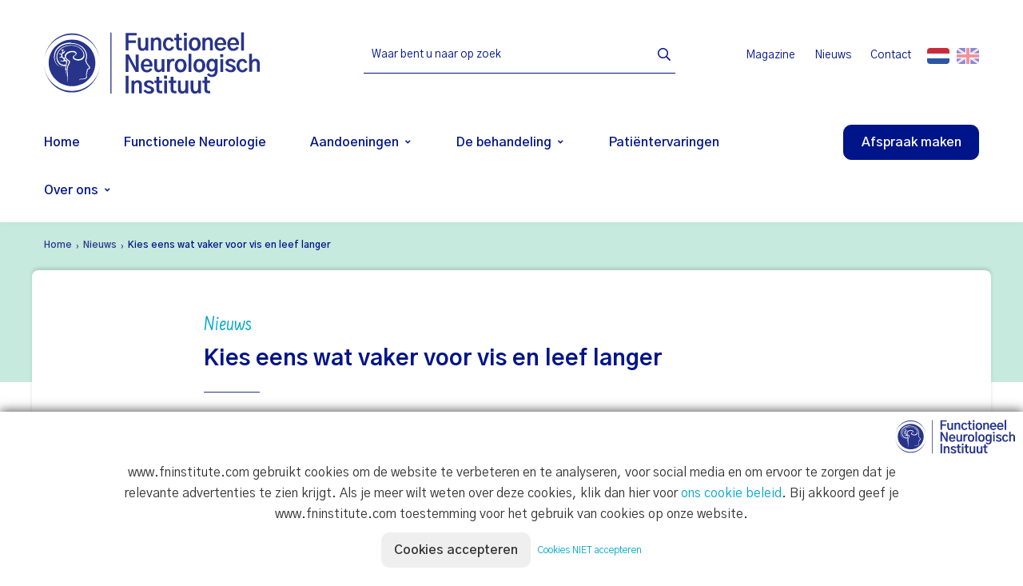

--- FILE ---
content_type: text/html; charset=UTF-8
request_url: https://www.fninstitute.com/nl/nieuws/waarom-je-vaker-vis-kunt-eten-in-plaats-van-vlees
body_size: 275924
content:

<!DOCTYPE html>
<!--[if lt IE 7]><html class="no-js lt-ie9 lt-ie8 lt-ie7" lang="NL"><![endif]-->
<!--[if IE 7]><html class="no-js lt-ie9 lt-ie8" lang="NL"><![endif]-->
<!--[if IE 8]><html class="no-js lt-ie9" lang="NL"><![endif]-->
<!--[if gt IE 8]><!--><html class="no-js" lang="NL"><!--<![endif]-->

<head>
    <title>Kies eens wat vaker voor vis en leef langer | Functioneel Neurologisch Instituut</title>
    <base href="https://www.fninstitute.com/"/>

    <link rel="shortcut icon" href="https://www.fninstitute.com/bestanden/favicon.ico?1565943080" />
<link rel="apple-touch-icon" sizes="96x96" href="https://www.fninstitute.com/lcms2/RESIZE/w96-h96/bestanden/favicon.png?1565943066" />
<link rel="apple-touch-icon" sizes="180x180" href="https://www.fninstitute.com/lcms2/RESIZE/w180-h180/bestanden/favicon.png?1565943066" />
<link rel="apple-touch-icon" sizes="192x192" href="https://www.fninstitute.com/lcms2/RESIZE/w192-h192/bestanden/favicon.png?1565943066" />
<link rel="icon" sizes="16x16" type="image/png" href="https://www.fninstitute.com/lcms2/RESIZE/w16-h16/bestanden/favicon.png?1565943066" />
<link rel="icon" sizes="32x32" type="image/png" href="https://www.fninstitute.com/lcms2/RESIZE/w32-h32/bestanden/favicon.png?1565943066" />
<link rel="icon" sizes="96x96" type="image/png" href="https://www.fninstitute.com/lcms2/RESIZE/w96-h96/bestanden/favicon.png?1565943066" />
<link rel="icon" sizes="128x128" type="image/png" href="https://www.fninstitute.com/lcms2/RESIZE/w128-h128/bestanden/favicon.png?1565943066" />
<link rel="icon" sizes="196x196" type="image/png" href="https://www.fninstitute.com/lcms2/RESIZE/w196-h196/bestanden/favicon.png?1565943066" />
<meta name="application-name" content="" />
<meta name="msapplication-TileColor" content="#FFFFFF" />
<meta name="msapplication-TileImage" content="https://www.fninstitute.com/lcms2/RESIZE/w144-h144/bestanden/favicon.png?1565943066" />
<meta name="msapplication-square70x70logo" content="https://www.fninstitute.com/lcms2/RESIZE/w70-h70/bestanden/favicon.png?1565943066" />
<meta name="msapplication-square150x150logo" content="https://www.fninstitute.com/lcms2/RESIZE/w150-h150/bestanden/favicon.png?1565943066" />
<meta name="msapplication-wide310x150logo" content="https://www.fninstitute.com/lcms2/RESIZE/w310-h150-c150x310/bestanden/favicon.png?1565943066" />
<meta name="msapplication-square310x310logo" content="https://www.fninstitute.com/lcms2/RESIZE/w310-h310/bestanden/favicon.png?1565943066" />

    <script src="//code.jquery.com/jquery-2.2.0.min.js"></script>
    <script>window.jQuery || document.write('<script src="templates/main/fni/js/jquery-2.2.0.min.js"><\/script>')</script>

    <link rel="preconnect" href="https://fonts.googleapis.com">
<link rel="preconnect" href="https://fonts.gstatic.com" crossorigin>
<link rel="preload" href="https://fonts.googleapis.com/css?family=Gothic+A1:400,600,700" as="style" onload="this.onload=null;this.rel='stylesheet';">
<link rel="preload" href="https://fonts.googleapis.com/css?family=Farsan" as="style" onload="this.onload=null;this.rel='stylesheet';">
        <meta http-equiv="X-UA-Compatible" content="IE=edge" />
        
                    <meta name="viewport" content="width=device-width, initial-scale=1.0" />
        
        <meta http-equiv="Content-Type" content="text/html; charset=utf-8"/>
        <meta http-equiv="content-language" content="NL"/>
        <meta name="title" content="Kies eens wat vaker voor vis en leef langer"/>
        <meta name="description" content="Het Functioneel Neurologisch Instituut is gespecialiseerd in de behandeling van mensen met neurologische aandoeningen en onverklaarbare klachten. Dit doen wij in de vorm van een intensief vijfdaags maatwerk behandelprogramma. Al na enkele dagen zult u een significante verbetering ervaren. " lang="NL"/>
                            <meta name="theme-color" content="#ffffff" />
            <meta name="apple-mobile-web-app-status-bar" content="#ffffff" />
                         <meta name="rating" content="general"/>
        <meta name="copyright" content="Copyright 2026. Alle Rechten Voorbehouden."/>
        <meta name="author" content="Lined webdevelopment - www.lined.nl">
        <link rel="author" href="humans.txt">
        <meta name="generator" content="LCMS V2"/>


                    <link rel="canonical" href="https://www.fninstitute.com/nl/nieuws/waarom-je-vaker-vis-kunt-eten-in-plaats-van-vlees"/>
        
        
        
                <link rel="alternate" href="https://www.fninstitute.com/nl/nieuws/waarom-je-vaker-vis-kunt-eten-in-plaats-van-vlees" hreflang="NL" />

                
                <link rel="alternate" href="https://www.fninstitute.com/en/nieuws/kies-eens-wat-vaker-voor-vis-en-leef-langer" hreflang="EN" />

                              <!-- Facebook, LinkedIn -->
            <meta property="og:type" content="article" />
            <meta property="og:title" content="Kies eens wat vaker voor vis en leef langer" />
                        <meta property="og:url" content="https://www.fninstitute.com/nl/nieuws/waarom-je-vaker-vis-kunt-eten-in-plaats-van-vlees" />
                        <!-- Twitter -->
            <meta name="twitter:card" content="summary" />
            <meta name="twitter:title" content="Kies eens wat vaker voor vis en leef langer" />
                        <meta name="twitter:site" content="https://www.fninstitute.com/nl/nieuws/waarom-je-vaker-vis-kunt-eten-in-plaats-van-vlees" />
            <link rel="preload" as="style" href="bestanden/cache/client/files/css.e4a06e7df13b91b0428eb0cffa4c3c56.css"  />
<link rel="stylesheet" href="bestanden/cache/client/files/css.e4a06e7df13b91b0428eb0cffa4c3c56.css" type="text/css" media="screen" >

<style>.menu__header{background-color: #f6f6f6;margin: 0px -15px;padding: 15px}.menu__header .menu__title{color: #26358b;font-size: 16px;font-weight: 700;line-height: 22px}.menu__header .menu__back{color: #009ee2;font-size: 12px;font-weight: 600;line-height: 16px;text-align: right;margin-top: -18px}.diseases-menu{position: relative;z-index: 11111}.diseases-menu a:hover{text-decoration: none}.diseases-menu .disease{margin-bottom: 55px}@media (max-width: 991px){.diseases-menu .disease{margin-bottom: 0px;border-bottom: 1px solid rgba(0,0,0,0.15)}}.diseases-menu .disease figure{border-radius: 100%;background-color: #ffffff;text-align: center;padding: 15px;margin-bottom: 55px;-webkit-transition: all .5s;-o-transition: all .5s;transition: all .5s;display: inline-block;height: 70px;width: 70px;float: left;margin-right: 15px;position: relative;z-index: 11}.diseases-menu .disease figure svg{width: 42px;height: 100%}.diseases-menu .disease figure svg g,.diseases-menu .disease figure svg path{fill: #001489}.diseases-menu .disease figure img{width: auto;max-width: 42px;max-height: 40px}@media (max-width: 1199px){.diseases-menu .disease figure{margin-bottom: 35px}}@media (max-width: 991px){.diseases-menu .disease figure{float: none;display: inline-block;margin: 0px;padding: 20px}}.diseases-menu .disease figure img{max-width: 42px}.diseases-menu .disease figure:hover{background-color: #00a7cf}.diseases-menu .disease .disease__intro{color: #333333;font-size: 12px;font-weight: 600;line-height: 16px;position: relative;top: 25px}.diseases-menu .disease .disease__title{color: #009ee2;font-size: 16px;font-weight: 600;line-height: 20px;margin-top: 25px;position: relative;top: 25px}@media (max-width: 991px){.diseases-menu .disease .disease__title{margin-top: 0px;color: #001489;display: inline-block;top: 0px}}.diseases-menu .disease .disease__link{color: #00a7cf;font-size: 16px;font-weight: 600;line-height: 20px;margin-top: 20px;display: block}.diseases-menu .disease .disease__link i{-webkit-transition: all .5s;-o-transition: all .5s;transition: all .5s}.diseases-menu .disease .disease__link:hover{text-decoration: none}.diseases-menu .disease .disease__link:hover i{margin-left: 10px}.store-menu{position: relative;background-color: #f6f6f6}@media (max-width: 991px){.store-menu{overflow: hidden;background-color: #fff}}.store-menu h3{margin-top: 0px}.store-menu .row--flex{display: flex}@media (max-width: 991px){.store-menu .row--flex{display: block}}.store-menu .store-menu__group-content,.store-menu .store-menu__groups,.store-menu .store-menu__group-image{padding: 30px 0}@media (max-width: 991px){.store-menu .store-menu__group-content,.store-menu .store-menu__groups,.store-menu .store-menu__group-image{padding: 0}}.store-menu .store-menu__group-content{height: 100%;position: relative;background-color: #fff;color: #000;padding-right: 10px}@media (max-width: 991px){.store-menu .store-menu__group-content{padding: 10px 0 20px}.store-menu .store-menu__group-content:before,.store-menu .store-menu__group-content:after{content: "";width: 15px;position: absolute;top: 0;bottom: 0;z-index: 20}.store-menu .store-menu__group-content:before{right: -15px;background-color: #f7f7f7}.store-menu .store-menu__group-content:after{left: -15px;background-color: #f7f7f7}}.store-menu .store-menu__group-content a{display: inline-block;color: #00a7cf !important;padding: 15px;-webkit-transition: all .3s;-o-transition: all .3s;transition: all .3s}.store-menu .store-menu__group-content a:after{content: "\e315";font-family: 'Material Icons';display: inline-block;vertical-align: top;font-size: 12px;margin-left: 10px}.store-menu .store-menu__group-content a:hover,.store-menu .store-menu__group-content a:focus{color: #000d56;text-decoration: none}.store-menu .store-menu__groups{position: relative}@media (max-width: 991px){.store-menu .store-menu__groups{margin: 0 -15px}}.store-menu .store-menu__groups ul{list-style-type: none;padding: 0;margin: 0}@media (max-width: 991px){.store-menu .store-menu__groups ul > li{display: block;border-bottom: 1px solid rgba(0,0,0,0.1);margin-right: 0}}.store-menu .store-menu__groups ul > li > a{color: #666666 !important;font-size: 14px;font-weight: 400;line-height: 23px;text-transform: none;letter-spacing: normal}@media (max-width: 991px){.store-menu .store-menu__groups ul > li > a{display: block;line-height: 16px;padding: 17px 15px}}.store-menu .store-menu__groups ul > li.is-active > a,.store-menu .store-menu__groups ul > li:hover > a,.store-menu .store-menu__groups ul > li:focus > a{color: #001489;text-decoration: none}.store-menu:before,.store-menu:after{content: "";width: 100%;position: absolute;top: 0;bottom: 0}@media (max-width: 991px){.store-menu:before,.store-menu:after{display: none}}.store-menu:before{right: calc(100% - 15px);background-color: #f6f6f6}.store-menu:after{left: calc(100% - 15px);background-color: #f6f6f6}.overlay{background-color: #1a171b;opacity: 0.24;position: absolute;width: 180vw;height: 100vh;left: -50%;right: 0px}@-webkit-keyframes spin{from{-webkit-transform: rotate(0deg)}to{-webkit-transform: rotate(360deg)}}@-moz-keyframes spin{from{-moz-transform: rotate(0deg)}to{-moz-transform: rotate(360deg)}}@keyframes spin{from{transform: rotate(0deg)}to{transform: rotate(360deg)}}/*# sourceMappingURL=https://www.fninstitute.com/bestanden/cache/client/files/aandoening.less.62ddca.map */.header{padding-top: 40px;padding-bottom: 10px;box-shadow: 0 2px 5px rgba(0,0,0,0.05)}.header .header-top ul{padding: 0px;float: right;margin-right: 0px;margin-top: 15px}.header .header-top ul li{display: inline-block;margin-right: 20px;font-size: 14px;font-weight: 400;color: #00a7cf}.header .header-top ul li a{color: #001489}.header .is-sticky .header-bottom{padding: 15px;box-shadow: 0 2px 5px rgba(0,0,0,0.05)}.header .header-bottom{padding-top: 30px;background-color: #fff;z-index: 111111 !important}.header .header-bottom .btn{width: 100%;margin-top: 8px}.header ::-webkit-input-placeholder{color: #001489;opacity: 1}.header :-moz-placeholder{color: #001489;opacity: 1}.header ::-moz-placeholder{color: #001489;opacity: 1}.header :-ms-input-placeholder{color: #001489;opacity: 1}.header--mobile{display: none;background-color: #fff}@media (max-width: 991px){.header--mobile{display: block}}.header--mobile .header_date .content-block{display: block;margin: 20px 15px}.header--mobile .header_date a{display: block;background-color: #001489;margin-top: -20px;padding-top: 20px;margin-bottom: -20px;padding-bottom: 20px;color: #fff;font-weight: 700;font-size: 15px;margin-left: -30px;padding-left: 30px;position: relative}.header--mobile .header_date a:hover{background-color: #03ceff;text-decoration: none}.header--mobile .header_date a:hover:after{background-color: #03ceff}.header--mobile .header_date a:before{width: 30px;height: 30px;border-radius: 100%;background-color: rgba(0,0,0,0.07000000000000001);content: "\f105";font-family: 'Font Awesome 5 Pro';position: absolute;right: -10px;z-index: 1;padding: 1px 12px}.header--mobile .header_date a:after{position: absolute;content: "";background-color: #001489;width: 1000px;height: 100%;top: 0px}@media (max-width: 767px){.header--mobile .header_date a:after{width: 0%}}.header--mobile .row,.header--mobile div[class^="col"]{padding: 0;margin: 0}.header--mobile .header__top{padding: 20px 0}.header--mobile .header__top .hamburger-icon{float: right}.header--mobile .header__top .hamburger-icon .hamburger .hamburger-box .hamburger-inner,.header--mobile .header__top .hamburger-icon .hamburger .hamburger-box .hamburger-inner::after,.header--mobile .header__top .hamburger-icon .hamburger .hamburger-box .hamburger-inner::before{width: 18px;height: 2px}.header--mobile .header__top .hamburger-icon .hamburger .hamburger-box .hamburger-inner::before{top: -6px}.header--mobile .header__top .hamburger-icon .hamburger .hamburger-box .hamburger-inner::after{bottom: -6px}.header--mobile .header__top .company-logo{text-align: left}.header--mobile .header__top .company-logo img{max-width: 100%;max-height: 43px}.header--mobile .overlay-block__bottom .store-favorite,.header--mobile .overlay-block__bottom .minicart{display: none}.overlay-block .overlay-block__top,.overlay-block .overlay-block__highlight{display: none}@media (max-width: 991px){.overlay-block{position: fixed;top: 0;right: 0;bottom: 0;left: 0;z-index: 100;display: none;z-index: 11111111}.overlay-block .overlay-block__top{height: 81px;display: block;background-color: #fff;padding: 24px 0;overflow: hidden}.overlay-block .overlay-block__top img{width: 100%}.overlay-block .overlay-block__top .overlay-block__left i,.overlay-block .overlay-block__top .overlay-block__center i,.overlay-block .overlay-block__top .overlay-block__right i,.overlay-block .overlay-block__top .overlay-block__left span,.overlay-block .overlay-block__top .overlay-block__center span,.overlay-block .overlay-block__top .overlay-block__right span{display: inline-block;vertical-align: top;color: #00a7cf;line-height: 33px}.overlay-block .overlay-block__top .overlay-block__left i,.overlay-block .overlay-block__top .overlay-block__center i,.overlay-block .overlay-block__top .overlay-block__right i{font-size: 20px}.overlay-block .overlay-block__top .overlay-block__left span,.overlay-block .overlay-block__top .overlay-block__center span,.overlay-block .overlay-block__top .overlay-block__right span{font-size: 12px;font-weight: 700}.overlay-block .overlay-block__top .overlay-block__left{text-align: left}.overlay-block .overlay-block__top .overlay-block__center{color: #fff;font-size: 18px;font-weight: 700;line-height: 28px;font-family: 'Gothic A1', sans-serif;text-align: center}.overlay-block .overlay-block__top .overlay-block__right{text-align: right}.overlay-block .overlay-block__bottom{height: calc(100vh - (81px));position: relative;background-color: #fff;overflow-y: auto}.overlay-block .overlay-block__bottom .languages{float: left}.overlay-block .overlay-block__bottom .languages .language-item{display: block;margin-bottom: 15px;margin-left: 10px}.overlay-block .overlay-block__bottom .languages .language-item a{color: #26358b;font-size: 12px;font-weight: 600;line-height: 16px}.overlay-block .overlay-block__bottom .overlay-block__highlight{display: block;background-color: #fff;padding: 15px}.overlay-block .overlay-block__bottom .overlay-block__highlight table tr td:nth-child(1){width: 65px;padding-right: 13px}.overlay-block .overlay-block__bottom .overlay-block__highlight .overlay-block__title{height: 42px;font-size: 13px;font-weight: 300;line-height: 21px;overflow: hidden}.overlay-block .overlay-block__bottom .filter{border-bottom: 1px solid rgba(0,0,0,0.1);margin: 0 auto}.overlay-block .overlay-block__bottom .filter .filter__title{color: #000;font-size: 13px;font-weight: 300;line-height: 16px;padding: 17px 15px;margin-bottom: 0}.overlay-block .overlay-block__bottom .filter .filter__title:after{content: "\e5cc";font-family: 'Material Icons';float: right}.overlay-block .overlay-block__bottom .filter .filter__options{display: none}.overlay-block .overlay-block__bottom .filter .filter__options li{color: #666;padding: 17px 20px;border-top: 1px solid rgba(0,0,0,0.1);margin-bottom: 0}.overlay-block .overlay-block__bottom .filter .filter__options li.expand{display: none}.overlay-block .overlay-block__bottom .filter .filter__options li.filter-option--hidden{display: block}.overlay-block .overlay-block__bottom .filter.is-open .filter__title{background-color: rgba(0,0,0,0.05);font-weight: 700}.overlay-block .overlay-block__bottom .filter.is-open .filter__title:after{display: none}.overlay-block .overlay-block__bottom .filter.is-open .filter__options{display: block}.overlay-block .overlay-block__bottom .btn{display: block;text-align: left;width: 100vw;border-radius: 0px;margin-left: -15px}.overlay-block .overlay-block__bottom .btn:before{right: 5px}.overlay-block.is-open{display: block}.overlay-block--button .overlay-block__bottom{height: calc(100vh - (81px + 50px))}}@-webkit-keyframes spin{from{-webkit-transform: rotate(0deg)}to{-webkit-transform: rotate(360deg)}}@-moz-keyframes spin{from{-moz-transform: rotate(0deg)}to{-moz-transform: rotate(360deg)}}@keyframes spin{from{transform: rotate(0deg)}to{transform: rotate(360deg)}}/*# sourceMappingURL=https://www.fninstitute.com/bestanden/cache/client/files/header.less.1a336f.map */.footer{border-top: 1px solid #e9e9e9;padding-top: 60px}.footer a{color: #333}.footer a:hover{color: #00a7cf;text-decoration: none}.footer .txt-color-2 a{color: #00a7cf}.footer .txt-color-2 a:hover{text-decoration: underline}.footer-bottom{font-size: 14px}.footer-bottom p{font-size: 14px}.footer-bottom img{margin: 0px 15px}.footer-creator{text-align: center}.footer-creator a{font-size: 14px}@-webkit-keyframes spin{from{-webkit-transform: rotate(0deg)}to{-webkit-transform: rotate(360deg)}}@-moz-keyframes spin{from{-moz-transform: rotate(0deg)}to{-moz-transform: rotate(360deg)}}@keyframes spin{from{transform: rotate(0deg)}to{transform: rotate(360deg)}}/*# sourceMappingURL=https://www.fninstitute.com/bestanden/cache/client/files/footer.less.e1f2b5.map */</style><script type="application/javascript">var pluginCss = {};</script><script>
    window.dataLayer = window.dataLayer || [];
    function gtag() { dataLayer.push(arguments); }
    gtag('set', 'url_passthrough', true);
    gtag('consent', 'default', {
    "security_storage": "granted",
    "functionality_storage": "granted",
    "personalization_storage": "denied",
    "analytics_storage": "denied",
    "ad_storage": "denied",
    "ad_user_data": "denied",
    "ad_personalization": "denied"
});


</script><!-- Global site tag (gtag.js) -->
<script async src="https://www.googletagmanager.com/gtag/js?id=UA-102285713-1"></script>
<script>
    gtag('js', new Date());
    
    gtag('config', 'UA-102285713-1', {"anonymize_ip":true});
    
</script><script>
    
    
</script>

</head>
<body>


<main class="page-wrapper">

    <!--[if lt IE 11]>
    <p class="chromeframe">You are using an <strong>outdated</strong> browser. Please <a href="http://browsehappy.com/">upgrade
        your browser</a> or <a href="http://www.google.com/chromeframe/?redirect=true">activate Google Chrome Frame</a>
        to improve your experience.</p>
    <![endif]-->

    <!--header-->
<header>
    <div class="hidden-xs hidden-sm">
        <div class="header">
            <div class="header-top">
                <div class="container" lcms-grid="12">
                    <div class="row">
                        <div id="header_top_1" class="col-md-4 col-sm-3 col-xs-12">
                            <div class="header-block">
                                <div class="company-logo "><a href="https://www.fninstitute.com/nl" title="Functioneel Neurologisch Instituut"><img src="https://www.fninstitute.com/bestanden/logo.svg?1565943045" class="img-responsive" alt="Functioneel Neurologisch Instituut" fetchpriority="high" width="270" height="78" /></a></div>                            </div>
                        </div>
                        <div id="header_top_2" class="col-md-4 col-sm-6 col-xs-12">
                            <div class="header-block">
                                <div class="search_form">
    <form method="GET" action="nl/zoekresultaten" autocomplete="of">
        <input type="search" id="zoekveld" name="zoekopdracht" value="" placeholder="Waar bent u naar op zoek" />
        <button type="submit"><i class="far fa-search"></i></button>
    </form>
</div>                            </div>
                        </div>
                        <div id="header_top_3" class="col-md-4 col-sm-3 col-xs-12">
                            <div class="header-block">
                                
    <div class="languages">

        
            <div class="language-item is-active">
                <a href="https://www.fninstitute.com/nl/nieuws/waarom-je-vaker-vis-kunt-eten-in-plaats-van-vlees" title="NL">
                    <img class="img-responsive" src="https://www.fninstitute.com/bestanden/NL.png" alt="NL"/>
                    <span class="hidden-md hidden-lg">Nederlands</span>
                </a>
            </div>

            
            <div class="language-item ">
                <a href="https://www.fninstitute.com/en/nieuws/kies-eens-wat-vaker-voor-vis-en-leef-langer" title="EN">
                    <img class="img-responsive" src="https://www.fninstitute.com/bestanden/GB.png" alt="EN"/>
                    <span class="hidden-md hidden-lg">Engels</span>
                </a>
            </div>

            
    </div>

    

<div id="" class="content-block content-block--default hidden-xs hidden-sm">
    <ul>
  <li><a href="https://www.fninstitute.com/nl/magazine">Magazine</a></li>
  <li><a href="https://www.fninstitute.com/nl/nieuws">Nieuws</a></li>
  <li><a href="https://www.fninstitute.com/nl/contact">Contact</a></li>
</ul>
</div>                            </div>
                        </div>
                    </div>
                </div>
            </div>
            <div class="header-bottom">
                <div class="container" lcms-grid="12">
                    <div class="row">
                        <div id="header_bottom_1" class="col-lg-10 col-md-9 col-sm-9 col-xs-12">
                            <div class="header-block">
                                

<div class="menu-horizontal clearmenu open-on-hover ">
    <div class="menu-wrapper">

        <nav class="menu-wrapper__inner">
            <ul class="main-nav"><li class="eerste first" ><a href="nl" title="Functioneel Neurologisch Instituut | Wij verbeteren uw kwaliteit van leven">Home</a></li><li ><a href="nl/functionele-neurologie" title="Functionele neurologie helpt hersenfuncties te verbeteren en herstellen">Functionele Neurologie</a></li><li class="isparent is-parent" ><a href="nl/aandoeningen" title="Functioneel Neurologisch Instituut helpt mensen van hun beperkingen af">Aandoeningen</a><ul class="submenublock"><li class="eerste first">    <div class="store-menu">
        <div class="container">
            <div class="row row--flex">
                <div class="col-lg-1 hidden-md col-sm-12 col-xs-12">
                    <div class="hidden-md hidden-lg">
                        <div class="menu__header">
                            <div class="menu__title">
                                Aandoeningen                            </div>
                            <div class="menu__back js-back-overlay-block">
                                ‹ terug                            </div>
                        </div>
                    </div>
                </div>
                <div class="col-lg-10 col-md-12 col-sm-12 col-xs-12">
                    <div class="diseases-menu">
                        <div class="row">
                                                            <div class="col-md-4 col-sm-6 col-xs-12">

                                    <div class="disease">
                                        <a href="nl/aandoeningen/hersentrauma">
                                            <figure class="">
                                                <?xml version="1.0" encoding="UTF-8"?>
<svg xmlns="http://www.w3.org/2000/svg" xmlns:xlink="http://www.w3.org/1999/xlink" width="512" height="512" viewBox="0 0 55 60" version="1.1"><!-- Generator: Sketch 51.3 (57544) - http://www.bohemiancoding.com/sketch --><title>050 - Human Brain</title><desc>Created with Sketch.</desc><defs/><g id="Page-1" stroke="none" stroke-width="1" fill="none" fill-rule="evenodd"><g id="050---Human-Brain" transform="translate(0.000000, -1.000000)" fill="#000000" fill-rule="nonzero"><path d="M55,24.067 C55.0589204,21.2011574 54.7063276,18.3416867 53.953,15.576 C52.9424252,12.1384648 50.8449656,9.12104233 47.975,6.976 C42.33,2.553 37.054,0.72 30.886,1.033 C27.6323429,1.25832648 24.3994413,1.72055152 21.213,2.416 C16.702,3.323 13.425,4.909 11.194,7.265 C9.42599143,9.14769443 8.06080295,11.3714 7.182,13.8 C6.80950037,14.8700729 6.50620773,15.9629953 6.274,17.072 L6.194,17.418 C5.98338059,18.1968975 5.69909851,18.9539785 5.345,19.679 C5.139,20.141 4.932,20.603 4.753,21.079 C4.5211656,21.6071418 4.42855272,22.1858863 4.484,22.76 C4.68745785,23.65331 5.20527991,24.4437073 5.943,24.987 C6.434,25.437 6.756,25.752 6.759,26.04 C6.7199014,26.1891608 6.6610473,26.3324285 6.584,26.466 C5.38644786,28.9909878 3.91852836,31.3786202 2.206,33.587 C1.488,34.464 0.736,35.487 0.889,36.526 C1.10754916,37.3144834 1.62820814,37.98498 2.338,38.392 C2.66888529,38.6198506 3.01769394,38.8205075 3.381,38.992 C3.812,39.212 4.535,39.58 4.581,39.845 C4.64581148,40.1817201 4.6078326,40.5301502 4.472,40.845 C4.323,41.157 4.172,41.427 4.037,41.662 C3.67,42.311 3.055,43.399 3.98,44.177 C4.196,44.367 4.566,44.658 4.904,44.917 C4.65425141,45.3562306 4.54207907,45.8603094 4.582,46.364 C4.636274,46.7554956 4.84929325,47.1073933 5.171,47.337 C5.395,47.496 5.634,47.637 5.871,47.769 C6.459,48.104 6.688,48.261 6.771,48.569 C6.82495806,48.9763489 6.78807579,49.3905915 6.663,49.782 C6.605,50.045 6.549,50.307 6.514,50.569 C6.41266812,51.4785492 6.52744641,52.3991738 6.849,53.256 C7.36609395,55.1565304 9.28142641,56.3188299 11.206,55.9 C14.0613687,55.2114782 16.8774695,54.3692517 19.642,53.377 C21.89,54.705 23.311,58.722 23.681,60.229 C23.7906017,60.6762787 24.1914886,60.9908779 24.652,60.991 L49.752,60.922 C50.0685974,60.9210151 50.3660269,60.7701651 50.5538666,60.5153101 C50.7417064,60.260455 50.797765,59.9317037 50.705,59.629 C50.4570825,58.9465429 50.1140285,58.3025172 49.686,57.716 C49.4496464,57.3767404 49.2358521,57.0223095 49.046,56.655 C48.5951858,55.7326557 48.217362,54.7763937 47.916,53.795 C47.345219,51.8633659 46.950935,49.8839128 46.738,47.881 C46.3836235,44.8907153 46.8352178,41.8600621 48.046,39.103 C48.7861466,37.5763366 49.6969609,36.1384912 50.761,34.817 C51.361,34.004 51.988,33.164 52.55,32.277 C54.1280805,29.827756 54.9777409,26.9805269 55,24.067 Z M49.156,33.634 C48.0006737,35.0764128 47.0136285,36.6458884 46.214,38.312 C44.8608317,41.3960049 44.3567624,44.7856985 44.754,48.13 C44.977919,50.2515557 45.3949819,52.3482504 46,54.394 C46.3314488,55.4718275 46.7460263,56.5223134 47.24,57.536 C47.4674742,57.9832931 47.725067,58.4146191 48.011,58.827 L48.083,58.936 L25.408,59 C24.7418963,56.6270958 23.5353853,54.4406583 21.883,52.612 C22.138,52.523 22.383,52.44 22.604,52.36 C23.362,52.095 23.935,51.894 24.221,51.804 C28.508,50.458 30.652,48.51 30.594,46.013 C30.5615395,45.4692606 30.1146638,45.0428959 29.57,45.036 C29.3047583,45.0422894 29.0528879,45.1537272 28.8698363,45.3457814 C28.6867846,45.5378357 28.5875579,45.7947619 28.594,46.06 C28.618,47.09 27.775,48.592 23.62,49.896 C23.32,49.99 22.729,50.196 21.942,50.473 C21.229,50.723 20.354,51.029 19.397,51.356 C16.5801243,52.3748121 13.7102779,53.24074 10.8,53.95 C9.86304892,54.1305498 8.9511242,53.537622 8.736,52.608 C8.52005899,52.0466195 8.43755494,51.4427309 8.495,50.844 C8.522,50.637 8.569,50.43 8.615,50.222 C8.82018121,49.5279987 8.85245273,48.7943366 8.709,48.085 C8.42193753,47.1668228 7.74850579,46.4196203 6.865,46.039 L6.651,45.916 C6.75809025,45.6976235 6.88637287,45.4902947 7.034,45.297 C7.20035925,45.0845495 7.27380157,44.8138856 7.23764592,44.5464845 C7.20149027,44.2790834 7.05880559,44.0376423 6.842,43.877 C6.602,43.699 6.03,43.271 5.62,42.942 C5.671,42.849 5.728,42.742 5.781,42.653 C5.935,42.382 6.11,42.069 6.281,41.712 C6.60083456,41.0127265 6.69485807,40.2311779 6.55,39.476 C6.317,38.249 5.15,37.651 4.289,37.215 C3.99871366,37.0774245 3.7204146,36.9158639 3.457,36.732 C3.24972627,36.587789 3.05320853,36.4287033 2.869,36.256 C2.869,36.106 3.029,35.74 3.798,34.801 C5.58474909,32.4972454 7.11668505,30.0067179 8.367,27.373 C8.60777144,26.9607266 8.74246385,26.4951444 8.759,26.018 C8.65706311,25.0114038 8.12234739,24.0989196 7.294,23.518 C6.894,23.148 6.508,22.798 6.465,22.49 C6.46896694,22.248066 6.5234659,22.009633 6.625,21.79 C6.789,21.356 6.98,20.93 7.171,20.504 C7.57865581,19.6627472 7.9038418,18.7839747 8.142,17.88 L8.223,17.531 C8.4365467,16.5044803 8.71578786,15.4927322 9.059,14.502 C9.84283928,12.3240431 11.0634761,10.329236 12.646,8.64 C14.583,6.6 17.515,5.2 21.607,4.377 C24.6970954,3.70073737 27.8324216,3.25087605 30.988,3.031 C36.646,2.731 41.503,4.445 46.739,8.553 C49.2832497,10.4288003 51.1408132,13.0884855 52.026,16.123 C52.7275753,18.7011654 53.0555844,21.3666604 53,24.038 C52.982478,26.5854621 52.2406031,29.0753732 50.861,31.217 C50.337,32.039 49.735,32.85 49.153,33.634 L49.156,33.634 Z" id="Shape"/><path d="M21,18 L22,18 C22.5522847,18 23,17.5522847 23,17 C23,16.4477153 22.5522847,16 22,16 L21,16 C19.3431458,16 18,17.3431458 18,19 L18,20 C18,21.6568542 19.3431458,23 21,23 L22,23 C22.5522847,23 23,22.5522847 23,22 C23,21.4477153 22.5522847,21 22,21 L21,21 C20.4477153,21 20,20.5522847 20,20 L20,19 C20,18.4477153 20.4477153,18 21,18 Z" id="Shape"/><path d="M28,15 C27.4477153,15 27,15.4477153 27,16 L27,18 C27,18.5522847 26.5522847,19 26,19 L25,19 C24.4477153,19 24,19.4477153 24,20 C24,20.5522847 24.4477153,21 25,21 L26,21 C27.6568542,21 29,19.6568542 29,18 L29,16 C29,15.4477153 28.5522847,15 28,15 Z" id="Shape"/><path d="M32,15 L32,14 C32,12.3431458 30.6568542,11 29,11 L27,11 C25.3431458,11 24,12.3431458 24,14 L24,15 C24,15.5522847 24.4477153,16 25,16 C25.5522847,16 26,15.5522847 26,15 L26,14 C26,13.4477153 26.4477153,13 27,13 L29,13 C29.5522847,13 30,13.4477153 30,14 L30,15 C30,15.5522847 30.4477153,16 31,16 C31.5522847,16 32,15.5522847 32,15 Z" id="Shape"/><path d="M35,22 L34,22 C33.4477153,22 33,21.5522847 33,21 L33,20 C33,19.4477153 32.5522847,19 32,19 C31.4477153,19 31,19.4477153 31,20 L31,21 C31,22.6568542 32.3431458,24 34,24 L35,24 C35.5522847,24 36,23.5522847 36,23 C36,22.4477153 35.5522847,22 35,22 Z" id="Shape"/><path d="M40,19 C40,18.4477153 39.5522847,18 39,18 L38,18 C37.4477153,18 37,17.5522847 37,17 C37,16.4477153 37.4477153,16 38,16 L39,16 C39.5522847,16 40,15.5522847 40,15 C40,14.4477153 39.5522847,14 39,14 L38,14 C36.3431458,14 35,15.3431458 35,17 C35,18.6568542 36.3431458,20 38,20 L39,20 C39.5522847,20 40,19.5522847 40,19 Z" id="Shape"/><path d="M43,19 C42.4477153,19 42,19.4477153 42,20 L42,22 C42,22.5522847 41.5522847,23 41,23 L40,23 C39.4477153,23 39,23.4477153 39,24 C39,24.5522847 39.4477153,25 40,25 L41,25 C42.6568542,25 44,23.6568542 44,22 L44,20 C44,19.4477153 43.5522847,19 43,19 Z" id="Shape"/><path d="M50.96,22 C50.96,21.984 50.952,21.971 50.951,21.955 C50.8613293,20.1680696 50.5769805,18.3962546 50.103,16.671 C49.330047,14.0465827 47.7163132,11.7487776 45.51,10.131 C40.987,6.583 36.886,5 32.209,5 C31.841,5 31.469,5.01 31.088,5.028 C30.747,5.046 30.406,5.085 30.065,5.113 C30.042,5.113 30.023,5.1 30,5.1 C29.9475281,5.1057928 29.8956636,5.11616569 29.845,5.131 C27.2093501,5.38522514 24.5901741,5.78820099 22,6.338 C20.8640553,6.56172971 19.7463099,6.86957765 18.656,7.259 C18.633,7.268 18.61,7.273 18.588,7.283 C16.9021152,7.83756992 15.366481,8.77270543 14.1,10.016 C12.8740106,11.3326751 11.8974814,12.8611704 11.218,14.527 C11.1873174,14.5834274 11.1621991,14.6427067 11.143,14.704 C11.076,14.868 10.999,15.023 10.937,15.19 C10.63,16.023 10.147,18.097 10.086,18.358 C9.861,19.477 9.303,23.312 11.572,25.718 C13.012,27.244 15.214,27.808 18.106,27.398 L19.452,27.206 C25.868,26.283 29.088,25.82 31.859,28.53 C32.392,29.051 32.938,29.583 33.506,30.1 C32.877,32.078 32.061,36.3 35.406,38.8 C39,41.5 39,42.231 39,44 C38.9980979,44.3475069 39.1767435,44.6710847 39.4718336,44.8546237 C39.7669236,45.0381628 40.1361412,45.0553431 40.447,44.9 C40.709,44.764 43,43.488 43,39 C43,36.545 44.83,34.423 46.637,32.667 L46.667,32.64 C47.6468732,31.9673659 48.4943659,31.1198732 49.167,30.14 C49.8924722,28.9963865 50.4113612,27.7341967 50.7,26.411 C50.7591015,26.2820309 50.7897945,26.141866 50.79,26 C50.9156016,25.3440544 50.9858489,24.6787126 51,24.011 C51.01,23.34 50.995,22.675 50.959,22.018 C50.9597998,22.012035 50.9601341,22.0060169 50.96,22 Z M41,39 C41.0169618,39.8317031 40.8980655,40.6605991 40.648,41.454 C40.181,40.285 39.099,39.074 36.6,37.199 C34.613,35.711 34.753,33.237 35.182,31.499 C37.0555389,33.0028737 39.3796838,33.8342837 41.782,33.86 C42.1715681,33.8571151 42.5607375,33.8344192 42.948,33.792 C41.7464518,35.2681717 41.0621541,37.0976494 41,39 Z M47.48,29.074 C46.7801377,30.1229793 45.7902606,30.9457343 44.631,31.442 C42.7956612,32.0328341 40.8168986,32.0033161 39,31.358 L39,30 C39,29.4477153 39.4477153,29 40,29 L43,29 C43.5522847,29 44,28.5522847 44,28 C44,27.4477153 43.5522847,27 43,27 L40,27 C38.3431458,27 37,28.3431458 37,30 L37,30.311 C35.6568725,29.3568245 34.4033694,28.2823933 33.255,27.101 C32.0939849,25.9241675 30.6155088,25.110745 29,24.76 L29,24 C29,23.4477153 28.5522847,23 28,23 C27.4477153,23 27,23.4477153 27,24 L27,24.516 C24.372467,24.5212807 21.7505619,24.7592098 19.165,25.227 L17.823,25.418 C17.2196722,25.506902 16.6092719,25.5383762 16,25.512 L16,25 C16,24.4477153 15.5522847,24 15,24 C14.4477153,24 14,24.4477153 14,25 L14,25.048 C13.6348309,24.8754153 13.303848,24.638273 13.023,24.348 C12.4498589,23.6849786 12.0831393,22.8688101 11.968,22 L13,22 C14.6568542,22 16,20.6568542 16,19 C16,18.4477153 15.5522847,18 15,18 C14.4477153,18 14,18.4477153 14,19 C14,19.5522847 13.5522847,20 13,20 L11.879,20 C11.9061992,19.5907162 11.9593056,19.1835671 12.038,18.781 C12.169,18.213 12.538,16.681 12.771,16 L16,16 C16.5522847,16 17,15.5522847 17,15 C17,14.4477153 16.5522847,14 16,14 L13.682,14 C14.1890563,13.0533587 14.816612,12.176394 15.549,11.391 C16.2570998,10.6820426 17.0874279,10.1068092 18,9.693 L18,11 C18,12.6568542 19.3431458,14 21,14 C21.5522847,14 22,13.5522847 22,13 C22,12.4477153 21.5522847,12 21,12 C20.4477153,12 20,11.5522847 20,11 L20,8.91 C20.7885301,8.66394474 21.5896787,8.46031949 22.4,8.3 C23.252,8.128 24.124,7.963 25,7.806 L25,8 C25,8.55228475 25.4477153,9 26,9 C26.5522847,9 27,8.55228475 27,8 L27,7.473 C27.666,7.373 28.333,7.281 29,7.208 L29,8 C29,8.55228475 29.4477153,9 30,9 C30.5522847,9 31,8.55228475 31,8 L31,7.042 C31.063,7.042 31.127,7.03 31.189,7.026 C31.807,7 32.408,7 33,7.025 L33,11 C33,11.5522847 33.4477153,12 34,12 L36,12 C36.5522847,12 37,11.5522847 37,11 C37,10.4477153 36.5522847,10 36,10 L35,10 L35,7.243 C36.7496696,7.53951628 38.4415187,8.11055331 40.013,8.935 C40.013,8.958 40,8.977 40,9 L40,12 C40,12.5522847 40.4477153,13 41,13 C41.5522847,13 42,12.5522847 42,12 L42,10.09 C42.656,10.515 43.32,10.979 44,11.502 L44,14 C44,14.5522847 43.5522847,15 43,15 C42.4477153,15 42,15.4477153 42,16 C42,16.5522847 42.4477153,17 43,17 C44.6568542,17 46,15.6568542 46,14 L46,13.315 C47.0162913,14.4303449 47.7619136,15.7648686 48.179,17.215 C48.5180739,18.4540494 48.7469645,19.7206446 48.863,21 L47,21 C46.4477153,21 46,21.4477153 46,22 C46,22.5522847 46.4477153,23 47,23 L48.979,23 C48.986,23.327 49.002,23.652 48.997,23.982 C48.992,24.33 48.954,24.665 48.916,25 L47,25 C46.4477153,25 46,25.4477153 46,26 C46,26.5522847 46.4477153,27 47,27 L48.464,27 C48.2185545,27.7275643 47.8882799,28.4236918 47.48,29.074 Z" id="Shape"/></g></g></svg>
                                            </figure>
                                            <div class="disease__title">
                                                Hersentrauma                                            </div>
                                            <div class="disease__intro hidden-xs hidden-sm">
                                                Op uw hoofd gevallen of &nbsp;iets tegen uw hoofd gekregen? Snel een goede diagnose laten stellen kan mogelijke ernstige klachten later voorkomen.                                            </div>
                                        </a>
                                    </div>
                                </div>
                                                                <div class="col-md-4 col-sm-6 col-xs-12">

                                    <div class="disease">
                                        <a href="nl/aandoeningen/evenwichtsstoornissen">
                                            <figure class="">
                                                <?xml version="1.0" encoding="UTF-8"?>
<svg xmlns="http://www.w3.org/2000/svg" xmlns:xlink="http://www.w3.org/1999/xlink" width="512" height="512" viewBox="0 0 60 60" version="1.1"><!-- Generator: Sketch 51.3 (57544) - http://www.bohemiancoding.com/sketch --><title>040 - Law</title><desc>Created with Sketch.</desc><defs/><g id="Page-1" stroke="none" stroke-width="1" fill="none" fill-rule="evenodd"><g id="040---Law" transform="translate(-1.000000, -1.000000)" fill="#000000" fill-rule="nonzero"><path d="M31.121,3.028 C33.7558064,2.87624436 36.3954826,3.22575799 38.9,4.058 C39.2394023,4.17143184 39.6135381,4.09517819 39.8814742,3.85796308 C40.1494102,3.62074797 40.2704405,3.25861001 40.1989742,2.90796307 C40.1275078,2.55731612 39.8744023,2.27143182 39.535,2.158 C36.7932927,1.24503712 33.9028028,0.862557126 31.018,1.031 C27.7640828,1.25668862 24.5310865,1.72059835 21.345,2.419 C16.836,3.319 13.559,4.9 11.322,7.264 C9.55741114,9.15217091 8.19304573,11.3778111 7.311,13.807 C6.95086895,14.8522819 6.65498362,15.9186045 6.425,17 L6.325,17.422 C6.1115707,18.2063052 5.82532664,18.9689531 5.47,19.7 C5.27,20.156 5.062,20.612 4.883,21.084 C4.65284498,21.6094053 4.56192334,22.1852424 4.619,22.756 C4.82021123,23.6521932 5.3374331,24.4459531 6.076,24.992 C6.565,25.44 6.886,25.756 6.89,26.031 C6.85421996,26.1830023 6.79697882,26.3291355 6.72,26.465 C5.52247783,28.986227 4.05560327,31.370443 2.345,33.576 C1.62,34.458 0.86,35.487 1.02,36.517 C1.23211923,37.311598 1.75555427,37.9871609 2.472,38.391 C2.80078202,38.6194083 3.14797678,38.8200989 3.51,38.991 C3.942,39.212 4.667,39.582 4.718,39.841 C4.78085126,40.1828692 4.73974795,40.5357307 4.6,40.854 C4.451,41.174 4.295,41.449 4.16,41.686 C3.794,42.333 3.181,43.417 4.105,44.172 C4.321,44.372 4.694,44.661 5.034,44.922 C4.78370505,45.359639 4.67048978,45.8623148 4.709,46.365 C4.76206133,46.7609003 4.97674391,47.1171358 5.302,47.349 C5.524,47.505 5.761,47.641 5.994,47.774 C6.586,48.11 6.817,48.267 6.894,48.581 C6.94956021,48.9834802 6.91541128,49.3932674 6.794,49.781 C6.735,50.048 6.678,50.316 6.644,50.581 C6.54469822,51.4923539 6.65729272,52.4143284 6.973,53.275 C7.42281456,54.8638526 8.85996076,55.9707558 10.511,56 C10.7865929,55.9991845 11.0613714,55.9700312 11.331,55.913 C14.1877778,55.2358183 17.0028445,54.3934018 19.762,53.39 C22.015,54.712 23.438,58.732 23.809,60.241 C23.9197719,60.6870872 24.3203652,61.0002183 24.78,61 L49.88,60.93 C50.198095,60.9293833 50.4969218,60.7774667 50.6848608,60.5208273 C50.8727998,60.2641879 50.9274293,59.9334437 50.832,59.63 C50.584758,58.9524505 50.2437748,58.3128965 49.819,57.73 C49.5792082,57.3843183 49.3630492,57.0228282 49.172,56.648 C48.7190564,55.7315437 48.3414759,54.7797332 48.043,53.802 C47.4718323,51.8698612 47.0758986,49.8901926 46.86,47.887 C46.6001606,45.6685656 46.7861332,43.420575 47.407,41.275 C47.5164893,40.9290073 47.4299384,40.5508524 47.1808535,40.286929 C46.9317685,40.0230057 46.5592485,39.9147421 46.2075058,40.0040499 C45.855763,40.0933577 45.5800108,40.3662182 45.487,40.717 C44.7907861,43.1211051 44.5823662,45.6401632 44.874,48.126 C45.1054034,50.2509065 45.5274365,52.3506972 46.135,54.4 C46.4640482,55.4749292 46.879054,56.5216399 47.376,57.53 C47.6041562,57.9828684 47.8630969,58.4195592 48.151,58.837 L48.218,58.937 L25.536,59 C24.8721602,56.6278229 23.6672676,54.4419012 22.016,52.614 L22.916,52.299 C23.586,52.065 24.091,51.889 24.35,51.806 C28.634,50.451 30.776,48.5 30.718,46.006 C30.7214518,45.7387084 30.6138758,45.4819599 30.4209177,45.2969629 C30.2279597,45.1119658 29.9669092,45.0152962 29.7,45.03 C29.1480455,45.043101 28.711146,45.5010397 28.724,46.053 C28.748,47.082 27.905,48.583 23.748,49.898 C23.477,49.985 22.955,50.167 22.262,50.409 C21.519,50.669 20.574,50.999 19.532,51.353 L19.525,51.353 C16.7107997,52.3845725 13.8393482,53.2526858 10.925,53.953 C9.99258516,54.1321767 9.08476242,53.5441652 8.867,52.62 C8.65336419,52.0511056 8.5729723,51.4408114 8.632,50.836 C8.658,50.626 8.706,50.418 8.752,50.209 C8.95576498,49.5176489 8.98564963,48.7866772 8.839,48.081 C8.54836782,47.1624818 7.87230663,46.4159671 6.987,46.036 L6.78,45.917 C6.88797779,45.6989963 7.01691908,45.4920204 7.165,45.299 C7.33275906,45.0864363 7.40714209,44.8149259 7.3711438,44.5465408 C7.33514552,44.2781557 7.19184383,44.0358431 6.974,43.875 C6.734,43.699 6.168,43.275 5.754,42.941 C5.802,42.854 5.854,42.758 5.904,42.671 C6.061,42.396 6.24,42.076 6.415,41.706 C6.73144627,41.0050454 6.82465982,40.2237273 6.682,39.468 C6.442,38.248 5.273,37.65 4.421,37.214 C4.13330073,37.0772824 3.85736569,36.9170729 3.596,36.735 C3.38336862,36.5912941 3.18391862,36.42899 3,36.25 C3,36.098 3.163,35.73 3.925,34.803 C5.71607044,32.4972449 7.2517206,30.0039928 8.505,27.367 C8.73934083,26.9538574 8.87135428,26.4906102 8.89,26.016 C8.78670832,25.0108401 8.25404392,24.0993679 7.429,23.516 C7.029,23.145 6.644,22.795 6.599,22.469 C6.60563423,22.2329751 6.65864086,22.0005614 6.755,21.785 C6.918,21.356 7.106,20.936 7.295,20.515 C7.70505054,19.6694994 8.03256792,18.786408 8.273,17.878 L8.373,17.452 C8.58408599,16.4522697 8.85626318,15.4664205 9.188,14.5 C9.97629737,12.324256 11.1967986,10.3305666 12.776,8.639 C14.689,6.615 17.7,5.183 21.74,4.38 C24.8299393,3.70168451 27.9652696,3.24981727 31.121,3.028 Z" id="Shape"/><path d="M12.167,18.8 L12.267,18.365 C12.4424278,17.5295136 12.6657971,16.7048165 12.936,15.895 C13.5391016,14.2259058 14.4723406,12.6954483 15.68,11.395 C16.9761231,10.1731454 18.5624442,9.30202828 20.289,8.864 C20.6376132,8.76576066 20.9058574,8.48669775 20.9902433,8.13447458 C21.0746292,7.7822514 20.9619648,7.41193017 20.6957164,7.1663819 C20.4294681,6.92083364 20.0512577,6.83844433 19.707,6.951 C17.6463921,7.48650189 15.7586426,8.54420641 14.226,10.022 C12.8334238,11.5175212 11.756941,13.2786676 11.061,15.2 C10.7612032,16.086623 10.5141052,16.9902005 10.321,17.906 L10.221,18.339 C10.1356254,18.6881834 10.2442362,19.0563226 10.5054777,19.3032451 C10.7667192,19.5501676 11.1403903,19.6378757 11.4842121,19.5329737 C11.8280339,19.4280717 12.0890973,19.1467025 12.168,18.796 L12.167,18.8 Z" id="Shape"/><circle id="Oval" cx="10" cy="22" r="1"/><path d="M60.95,15.754 C60.9363751,15.6888271 60.9162754,15.6251779 60.89,15.564 C60.882,15.548 60.883,15.53 60.874,15.514 L55.874,6.514 C55.868,6.504 55.859,6.498 55.854,6.488 C55.836,6.459 55.813,6.437 55.793,6.41 C55.7535362,6.3573953 55.7082482,6.30942364 55.658,6.267 C55.4373101,6.06035103 55.1336627,5.96700619 54.835,6.014 L46.65,7.381 C45.9182035,5.71353029 44.1485051,4.75492978 42.3520689,5.05292018 C40.5556327,5.35091059 39.1902219,6.82955876 39.036,8.644 L30.836,10.014 C30.6573915,10.0481619 30.4920528,10.1320445 30.359,10.256 C30.3153408,10.2903076 30.2748454,10.3284603 30.238,10.37 C30.214,10.401 30.189,10.429 30.168,10.461 C30.147,10.493 30.138,10.494 30.127,10.514 L25.127,19.514 C25.118,19.53 25.119,19.548 25.111,19.564 C25.0848792,19.6248907 25.0647833,19.6881927 25.051,19.753 C25.0311017,19.8181839 25.0177031,19.885177 25.011,19.953 C25.011,19.971 25.001,19.986 25.001,20.004 L25.001,22.004 C25.0043061,24.7640532 27.2409468,27.0006939 30.001,27.004 L32.001,27.004 C34.7610532,27.0006939 36.9976939,24.7640532 37.001,22.004 L37.001,20 C37.001,19.982 36.992,19.967 36.991,19.949 C36.9842583,19.8811828 36.9708604,19.8141935 36.951,19.749 C36.9373751,19.6838271 36.9172754,19.6201779 36.891,19.559 C36.883,19.543 36.884,19.525 36.875,19.509 L32.563,11.748 L39.35,10.619 C39.5150201,10.9831927 39.7341642,11.3203375 40,11.619 L40,30.09 C37.1166966,30.5798665 35.0054296,33.0753841 35,36 L35,37 C35,37.5522847 35.4477153,38 36,38 L50,38 C50.5522847,38 51,37.5522847 51,37 L51,36 C50.9945704,33.0753841 48.8833034,30.5798665 46,30.09 L46,11.618 C46.5530918,10.985315 46.8906884,10.1931537 46.964,9.356 L53.118,8.328 L49.126,15.514 C49.117,15.53 49.118,15.548 49.11,15.564 C49.0838792,15.6248907 49.0637833,15.6881927 49.05,15.753 C49.0301017,15.8181839 49.0167031,15.885177 49.01,15.953 C49.01,15.971 49,15.986 49,16.004 L49,18.004 C49.0033061,20.7640532 51.2399468,23.0006939 54,23.004 L56,23.004 C58.7600532,23.0006939 60.9966939,20.7640532 61,18.004 L61,16 C61,15.982 60.991,15.967 60.99,15.949 C60.9829384,15.8828696 60.9695436,15.81757 60.95,15.754 Z M58.3,15 L51.7,15 L55,9.059 L58.3,15 Z M42,12.858 C42.653223,13.0473403 43.346777,13.0473403 44,12.858 L44,30 L42,30 L42,12.858 Z M43,7 C44.1045695,7 45,7.8954305 45,9 C45,10.1045695 44.1045695,11 43,11 C41.8954305,11 41,10.1045695 41,9 C41,7.8954305 41.8954305,7 43,7 Z M31,13.059 L34.3,19 L27.7,19 L31,13.059 Z M35,22 C35,23.6568542 33.6568542,25 32,25 L30,25 C28.3431458,25 27,23.6568542 27,22 L27,21 L35,21 L35,22 Z M49,36 L37,36 C37,33.790861 38.790861,32 41,32 L45,32 C47.209139,32 49,33.790861 49,36 Z M59,18 C59,19.6568542 57.6568542,21 56,21 L54,21 C52.3431458,21 51,19.6568542 51,18 L51,17 L59,17 L59,18 Z" id="Shape"/></g></g></svg>
                                            </figure>
                                            <div class="disease__title">
                                                Evenwichtsstoornissen                                            </div>
                                            <div class="disease__intro hidden-xs hidden-sm">
                                                Last van onverklaarbare duizelingen of aanvallen van misselijkheid? Of heeft u moeite uw balans te houden? Laat ons u helpen dit onder controle te krijgen.                                            </div>
                                        </a>
                                    </div>
                                </div>
                                                                <div class="col-md-4 col-sm-6 col-xs-12">

                                    <div class="disease">
                                        <a href="nl/aandoeningen/hoofdpijn">
                                            <figure class="">
                                                <?xml version="1.0" encoding="UTF-8"?>
<svg xmlns="http://www.w3.org/2000/svg" xmlns:xlink="http://www.w3.org/1999/xlink" width="512" height="512" viewBox="0 0 60 60" version="1.1"><!-- Generator: Sketch 51.3 (57544) - http://www.bohemiancoding.com/sketch --><title>004 - Anger</title><desc>Created with Sketch.</desc><defs/><g id="Page-1" stroke="none" stroke-width="1" fill="none" fill-rule="evenodd"><g id="004---Anger" transform="translate(-1.000000, -1.000000)" fill="#000000" fill-rule="nonzero"><path d="M2.471,38.391 C2.80005232,38.6189823 3.14721108,38.8196521 3.509,38.991 C3.942,39.212 4.666,39.582 4.717,39.842 C4.78064547,40.1834239 4.73987106,40.5361052 4.6,40.854 C4.451,41.174 4.294,41.449 4.16,41.687 C3.793,42.333 3.181,43.416 4.105,44.172 C4.321,44.372 4.694,44.661 5.035,44.922 C4.78441543,45.359553 4.67085435,45.8622176 4.709,46.365 C4.76229209,46.7608192 4.97692342,47.1169696 5.302,47.349 C5.524,47.505 5.761,47.641 5.995,47.774 C6.586,48.11 6.817,48.267 6.895,48.582 C6.95099416,48.9844684 6.91683729,49.3943509 6.795,49.782 C6.736,50.051 6.679,50.319 6.645,50.582 C6.54569822,51.4933539 6.65829272,52.4153284 6.974,53.276 C7.42378842,54.8643012 8.86049817,55.9707749 10.511,56 C10.7865898,55.9991281 11.0613626,55.9699754 11.331,55.913 C14.1878144,55.2359552 17.0028891,54.3935364 19.762,53.39 C22.014,54.712 23.438,58.732 23.809,60.241 C23.9197719,60.6870872 24.3203652,61.0002183 24.78,61 L49.88,60.93 C50.198095,60.9293833 50.4969218,60.7774667 50.6848608,60.5208273 C50.8727998,60.2641879 50.9274293,59.9334437 50.832,59.63 C50.5846858,58.9524827 50.2437077,58.3129385 49.819,57.73 C49.578794,57.3850885 49.3622956,57.0242578 49.171,56.65 C48.718323,55.7320461 48.3407548,54.7789287 48.042,53.8 C47.5273155,52.0717341 47.1593442,50.3031298 46.942,48.513 C46.8679938,47.9654097 46.3640903,47.5814939 45.8165,47.6555 C45.2689097,47.7295062 44.8849939,48.2334097 44.959,48.781 C45.1920481,50.6837779 45.5854473,52.5634634 46.135,54.4 C46.4635283,55.4757581 46.8785487,56.5231747 47.376,57.532 C47.6039935,57.9827154 47.8629471,58.4170892 48.151,58.832 L48.218,58.932 L25.536,59 C24.8713257,56.6279525 23.6661515,54.4421411 22.015,52.614 L22.915,52.301 C23.587,52.066 24.094,51.889 24.354,51.806 C28.638,50.45 30.78,48.5 30.721,46.006 C30.7207126,45.7393405 30.611553,45.4843611 30.4187962,45.3001 C30.2260394,45.1158388 29.9664018,45.0182755 29.7,45.03 C29.1480455,45.043101 28.711146,45.5010397 28.724,46.053 C28.748,47.082 27.905,48.583 23.748,49.898 C23.476,49.985 22.948,50.168 22.257,50.411 C21.514,50.67 20.572,51 19.532,51.353 L19.525,51.353 C16.7108456,52.38471 13.8393861,53.2528257 10.925,53.953 C9.99353686,54.1273242 9.08880148,53.5413124 8.867,52.62 C8.65331583,52.0507696 8.57292479,51.4401399 8.632,50.835 C8.658,50.626 8.706,50.417 8.751,50.208 C8.95521589,49.5170654 8.98510596,48.7863046 8.838,48.081 C8.54781232,47.1628818 7.87254397,46.4164365 6.988,46.036 L6.78,45.917 C6.88833948,45.6989801 7.01761396,45.492007 7.166,45.299 C7.33354781,45.0861849 7.40760189,44.8145074 7.37122447,44.5461062 C7.33484705,44.2777049 7.19115003,44.0355401 6.973,43.875 C6.734,43.699 6.173,43.275 5.753,42.941 C5.801,42.854 5.853,42.758 5.904,42.672 C6.061,42.396 6.241,42.072 6.415,41.705 C6.7319138,41.0045174 6.82481169,40.2232671 6.681,39.468 C6.442,38.248 5.273,37.65 4.42,37.214 C4.13261917,37.0772821 3.8570164,36.9170713 3.596,36.735 C3.3817006,36.5914967 3.18087589,36.4288287 2.996,36.249 C2.996,36.097 3.159,35.73 3.92,34.803 C5.71116428,32.4976674 7.24682343,30.004736 8.5,27.368 C8.73495197,26.9546937 8.86732269,26.4910533 8.886,26.016 C8.78270832,25.0108401 8.25004392,24.0993679 7.425,23.516 C7.025,23.145 6.639,22.795 6.595,22.471 C6.60220302,22.2345101 6.65482555,22.001613 6.75,21.785 C6.913,21.357 7.102,20.937 7.29,20.516 C7.70027047,19.6701372 8.02811747,18.7867251 8.269,17.878 L8.369,17.452 C8.58139683,16.4521828 8.85491022,15.4663323 9.188,14.5 C9.97619736,12.3242079 11.1967103,10.3304994 12.776,8.639 C14.69,6.614 17.7,5.182 21.74,4.38 C24.8302507,3.7015418 27.9659239,3.24967331 31.122,3.028 C31.8258472,2.99099365 32.5311528,2.99099365 33.235,3.028 C33.7872847,3.05837566 34.2596243,2.63528475 34.29,2.083 C34.3203757,1.53071525 33.8972847,1.05837566 33.345,1.028 C32.5695417,0.986994032 31.7924583,0.986994032 31.017,1.028 C27.7634202,1.25375503 24.5307612,1.71766432 21.345,2.416 C16.836,3.316 13.559,4.897 11.323,7.261 C9.55767725,9.14879579 8.19291823,11.3745232 7.311,13.804 C6.95028969,14.8501201 6.65439546,15.9174766 6.425,17 L6.325,17.422 C6.11127241,18.2072701 5.82400188,18.9706463 5.467,19.702 C5.267,20.157 5.061,20.612 4.881,21.085 C4.65174732,21.610306 4.56119027,22.1856704 4.618,22.756 C4.81921123,23.6521932 5.3364331,24.4459531 6.075,24.992 C6.564,25.44 6.885,25.756 6.889,26.031 C6.85260177,26.1828088 6.79539369,26.3288576 6.719,26.465 C5.52174253,28.9865874 4.05449416,31.370866 2.343,33.576 C1.62,34.458 0.86,35.487 1.019,36.517 C1.23194481,37.3111886 1.75515682,37.9864637 2.471,38.391 Z" id="Shape"/><path d="M28,12 C27.9989547,13.1133851 28.2650703,14.2107688 28.776,15.2 C25.0697671,16.0734836 22.6062585,19.5855828 23.0468336,23.3677818 C23.4874087,27.1499809 26.6922273,30.0017965 30.5,30 L35.306,30 L35.085,32.127 C34.9901485,33.0327873 35.5192265,33.8882739 36.372,34.208 L43.094,36.729 L44.153,44.142 C44.2124943,44.5580226 44.5257522,44.8924574 44.937,44.979 C45.004793,44.9928619 45.0738043,44.9998971 45.143,45 C45.4883433,45.0001306 45.8093134,44.8220659 45.992,44.529 L52.237,34.511 C52.5439118,34.0175162 52.6210025,33.4149417 52.4482103,32.8600868 C52.2754181,32.3052319 51.8698322,31.8529718 51.337,31.621 L48.602,30.421 L48.714,30 L53.5,30 C57.1556949,29.9958878 60.2758588,27.3566969 60.8862711,23.752322 C61.4966835,20.1479471 59.419493,16.6285677 55.969,15.421 C58.325541,10.6081017 56.4692877,4.79308414 51.7600294,2.23571016 C47.0507711,-0.321663807 41.1626585,1.28775736 38.409,5.885 C36.2408759,4.67607613 33.5946505,4.70585466 31.4542805,5.9632629 C29.3139105,7.22067114 27.9995793,9.51761024 28,12 Z M50.54,33.453 L45.74,41.144 L45.069,36.444 C44.9656288,35.7202527 44.4755895,35.1105794 43.791,34.854 L37.07,32.334 L38.044,23 L48.429,23 L46.668,29.932 C46.4238978,30.8808682 46.9060446,31.8663643 47.805,32.256 L50.54,33.453 Z M35,7 C36.1461951,6.99939812 37.2577135,7.39309032 38.148,8.115 C38.3894862,8.31159862 38.7087741,8.38448224 39.0116501,8.31214485 C39.3145262,8.23980746 39.5664184,8.03050608 39.693,7.746 C41.2303155,4.29702028 44.9699414,2.39263016 48.6634881,3.17781347 C52.3570348,3.96299678 54.9986061,7.22391764 55,11 C55.0031643,12.6067675 54.5169277,14.1763979 53.606,15.5 C53.4097141,15.7851909 53.374906,16.1516202 53.5139835,16.4686681 C53.6530611,16.7857161 53.9462355,17.0082712 54.289,17.057 C57.1429103,17.4711021 59.1923668,20.0191979 58.9849808,22.8955282 C58.7775949,25.7718584 56.3837969,27.9995917 53.5,28 L49.222,28 L50.367,23.492 C50.5187895,22.8939311 50.386026,22.2592818 50.007233,21.7722064 C49.6284401,21.2851311 49.0460304,21.0001665 48.429,21 L38.044,21 C37.0196706,21.0001326 36.1610181,21.7741718 36.055,22.793 L35.514,28 L30.5,28 C28.5350392,27.9928547 26.7231526,26.9379581 25.7468602,25.2326795 C24.7705678,23.5274009 24.7781918,21.4308127 25.7668602,19.7326795 C26.7555286,18.0345462 28.5750392,16.9928547 30.54,17 C30.935325,16.9998192 31.2934367,16.7667633 31.4536924,16.405377 C31.613948,16.0439908 31.5462631,15.6221166 31.281,15.329 C30.455133,14.4170862 29.9984578,13.2303011 30,12 C30.0033061,9.23994685 32.2399468,7.00330612 35,7 Z" id="Shape"/><path d="M12.167,18.794 L12.267,18.361 C12.4422611,17.5251451 12.6656327,16.7001058 12.936,15.89 C13.5388535,14.2207868 14.4721212,12.6902822 15.68,11.39 C16.975966,10.1679296 18.5623464,9.29677994 20.289,8.859 C20.8110586,8.69323351 21.1026082,8.13832652 20.94293,7.61437367 C20.7832517,7.09042081 20.2317761,6.7924316 19.706,6.946 C17.6456812,7.48149166 15.758253,8.53920915 14.226,10.017 C12.8329407,11.5140596 11.7564386,13.2769381 11.061,15.2 C10.7612456,16.087314 10.5141488,16.9915545 10.321,17.908 L10.221,18.341 C10.1285742,18.6929446 10.2346177,19.0673168 10.4978861,19.3185085 C10.7611546,19.5697002 11.1400903,19.6580601 11.4873103,19.5492217 C11.8345303,19.4403832 12.095225,19.1515268 12.168,18.795 L12.167,18.794 Z" id="Shape"/><circle id="Oval" cx="10" cy="22" r="1"/></g></g></svg>
                                            </figure>
                                            <div class="disease__title">
                                                Hoofdpijn                                            </div>
                                            <div class="disease__intro hidden-xs hidden-sm">
                                                Wilt u nu eindelijk wel eens van die aanhoudende hoofdpijn af? Wij hebben ruime ervaring in de behandeling van de meest uiteenlopende hoofdpijnklachten.                                            </div>
                                        </a>
                                    </div>
                                </div>
                                                                    <div class="clearfix"></div>
                                                            <div class="col-md-4 col-sm-6 col-xs-12">

                                    <div class="disease">
                                        <a href="nl/aandoeningen/geheugenproblemen">
                                            <figure class="">
                                                <?xml version="1.0" encoding="UTF-8"?>
<svg xmlns="http://www.w3.org/2000/svg" xmlns:xlink="http://www.w3.org/1999/xlink" width="512" height="512" viewBox="0 0 61 60" version="1.1"><!-- Generator: Sketch 51.3 (57544) - http://www.bohemiancoding.com/sketch --><title>006 - Confusion</title><desc>Created with Sketch.</desc><defs/><g id="Page-1" stroke="none" stroke-width="1" fill="none" fill-rule="evenodd"><g id="006---Confusion" transform="translate(-1.000000, 0.000000)" fill="#000000" fill-rule="nonzero"><path d="M2.472,37.391 C2.80078202,37.6194083 3.14797678,37.8200989 3.51,37.991 C3.942,38.212 4.667,38.582 4.718,38.841 C4.78091334,39.1828671 4.73980788,39.535747 4.6,39.854 C4.451,40.174 4.295,40.449 4.16,40.686 C3.794,41.333 3.181,42.417 4.105,43.172 C4.321,43.372 4.694,43.661 5.034,43.922 C4.78370505,44.359639 4.67048978,44.8623148 4.709,45.365 C4.76206133,45.7609003 4.97674391,46.1171358 5.302,46.349 C5.524,46.505 5.761,46.641 5.994,46.774 C6.586,47.11 6.817,47.267 6.894,47.581 C6.94956021,47.9834802 6.91541128,48.3932674 6.794,48.781 C6.735,49.048 6.678,49.316 6.644,49.581 C6.54469822,50.4923539 6.65729272,51.4143284 6.973,52.275 C7.42281456,53.8638526 8.85996076,54.9707558 10.511,55 C10.7865929,54.9991845 11.0613714,54.9700312 11.331,54.913 C14.1877778,54.2358183 17.0028445,53.3934018 19.762,52.39 C22.015,53.712 23.438,57.732 23.809,59.241 C23.9197719,59.6870872 24.3203652,60.0002183 24.78,60 L49.88,59.93 C50.198095,59.9293833 50.4969218,59.7774667 50.6848608,59.5208273 C50.8727998,59.2641879 50.9274293,58.9334437 50.832,58.63 C50.584758,57.9524505 50.2437748,57.3128965 49.819,56.73 C49.5792082,56.3843183 49.3630492,56.0228282 49.172,55.648 C48.7190564,54.7315437 48.3414759,53.7797332 48.043,52.802 C47.4716514,50.8692257 47.0757155,48.8888768 46.86,46.885 C46.832,46.654 46.807,46.324 46.787,45.975 C46.858,45.975 46.925,45.996 46.997,45.996 C48.977249,45.9976785 50.6606651,44.5501702 50.9557353,42.5920276 C51.2508055,40.6338849 50.0687035,38.7545752 48.1758946,38.1726273 C46.2830857,37.5906793 44.2493694,38.4812792 43.3933906,40.2669693 C42.5374118,42.0526595 43.116849,44.1958866 44.756,45.307 C44.775,45.962 44.819,46.67 44.874,47.126 C45.1054034,49.2509065 45.5274365,51.3506972 46.135,53.4 C46.4640482,54.4749292 46.879054,55.5216399 47.376,56.53 C47.6041562,56.9828684 47.8630969,57.4195592 48.151,57.837 L48.218,57.937 L25.536,58 C24.8721602,55.6278229 23.6672676,53.4419012 22.016,51.614 L22.916,51.299 C23.586,51.065 24.091,50.889 24.35,50.806 C28.634,49.451 30.776,47.5 30.718,45.006 C30.7050213,44.4537153 30.2467847,44.0165213 29.6945,44.0295 C29.1422153,44.0424787 28.7050213,44.5007153 28.718,45.053 C28.742,46.082 27.899,47.583 23.742,48.898 C23.471,48.985 22.949,49.167 22.256,49.409 C21.513,49.669 20.568,49.999 19.526,50.353 L19.519,50.353 C16.7047997,51.3845725 13.8333482,52.2526858 10.919,52.953 C9.98843633,53.1296801 9.08382639,52.5420363 8.867,51.62 C8.65336419,51.0511056 8.5729723,50.4408114 8.632,49.836 C8.658,49.626 8.706,49.418 8.752,49.209 C8.95576498,48.5176489 8.98564963,47.7866772 8.839,47.081 C8.54814599,46.1623751 7.87220583,45.4156291 6.987,45.035 L6.78,44.917 C6.88797779,44.6989963 7.01691908,44.4920204 7.165,44.299 C7.33275906,44.0864363 7.40714209,43.8149259 7.3711438,43.5465408 C7.33514552,43.2781557 7.19184383,43.0358431 6.974,42.875 C6.734,42.699 6.168,42.275 5.754,41.941 C5.802,41.854 5.854,41.758 5.904,41.671 C6.061,41.396 6.24,41.076 6.415,40.706 C6.73144627,40.0050454 6.82465982,39.2237273 6.682,38.468 C6.442,37.248 5.273,36.65 4.421,36.214 C4.13330073,36.0772824 3.85736569,35.9170729 3.596,35.735 C3.38336862,35.5912941 3.18391862,35.42899 3,35.25 C3,35.098 3.163,34.73 3.925,33.803 C5.71607044,31.4972449 7.2517206,29.0039928 8.505,26.367 C8.73934083,25.9538574 8.87135428,25.4906102 8.89,25.016 C8.78670832,24.0108401 8.25404392,23.0993679 7.429,22.516 C7.029,22.145 6.644,21.795 6.599,21.469 C6.60563423,21.2329751 6.65864086,21.0005614 6.755,20.785 C6.918,20.356 7.106,19.936 7.295,19.515 C7.70505054,18.6694994 8.03256792,17.786408 8.273,16.878 L8.373,16.452 C8.58408599,15.4522697 8.85626318,14.4664205 9.188,13.5 C9.97629737,11.324256 11.1967986,9.33056659 12.776,7.639 C14.689,5.615 17.7,4.183 21.74,3.38 C24.8305901,2.70155325 27.9665949,2.24968514 31.123,2.028 C33.5901746,1.95060066 36.0540371,2.26448999 38.423,2.958 C36.181653,4.68333506 34.5194566,7.05087491 33.658,9.745 C33.2582819,10.9752988 33.4756712,12.3228148 34.242,13.365 C35.1299095,14.5786864 36.6245325,15.1904147 38.1085914,14.9475419 C39.5926502,14.704669 40.8142998,13.6484105 41.269,12.215 C42.1879067,9.26669524 45.1946753,7.49743398 48.2182392,8.12588599 C51.2418031,8.75433799 53.2945045,11.5752172 52.9624398,14.6454979 C52.630375,17.7157786 50.0220142,20.0325428 46.934,20 C45.8834641,19.9949917 44.8721689,20.3987926 44.114,21.126 C43.3994006,21.8279736 42.9978251,22.7882942 43,23.79 L43,32 C43,34.209139 44.790861,36 47,36 C49.209139,36 51,34.209139 51,32 L51,27.418 C56.1015458,25.9174237 59.911409,21.6545223 60.83177,16.417115 C61.752131,11.1797077 59.6238653,5.87330863 55.3395469,2.72336978 C51.0552285,-0.426569058 45.3555883,-0.875443511 40.631,1.565 C37.5515512,0.454060462 34.2902641,-0.0663613016 31.018,0.031 C27.7640828,0.25668862 24.5310865,0.720598351 21.345,1.419 C16.836,2.319 13.559,3.9 11.322,6.264 C9.55741114,8.15217091 8.19304573,10.3778111 7.311,12.807 C6.95086895,13.8522819 6.65498362,14.9186045 6.425,16 L6.325,16.422 C6.1115707,17.2063052 5.82532664,17.9689531 5.47,18.7 C5.27,19.156 5.062,19.612 4.883,20.084 C4.65284498,20.6094053 4.56192334,21.1852424 4.619,21.756 C4.82021123,22.6521932 5.3374331,23.4459531 6.076,23.992 C6.565,24.44 6.886,24.756 6.89,25.031 C6.85421996,25.1830023 6.79697882,25.3291355 6.72,25.465 C5.52247783,27.986227 4.05560327,30.370443 2.345,32.576 C1.62,33.458 0.86,34.487 1.02,35.517 C1.23211923,36.311598 1.75555427,36.9871609 2.472,37.391 Z M47,40 C48.1045695,40 49,40.8954305 49,42 C49,43.1045695 48.1045695,44 47,44 C45.8954305,44 45,43.1045695 45,42 C45,40.8954305 45.8954305,40 47,40 Z M48.371,2.076 C54.1634684,2.73810092 58.6419179,7.46779827 58.9871695,13.2877527 C59.332421,19.107707 55.4445639,24.3337107 49.771,25.676 C49.3190566,25.7823203 48.9997337,26.1857191 49,26.65 L49,32 C49,33.1045695 48.1045695,34 47,34 C45.8954305,34 45,33.1045695 45,32 L45,23.79 C44.9983177,23.3231261 45.1850827,22.8753227 45.518,22.548 C45.9064665,22.1760219 46.429601,21.9781767 46.967,22 L47,22 C51.0065036,22.0428687 54.4119477,19.0824909 54.927,15.109 C55.2480458,12.8154326 54.5594053,10.4952865 53.0390733,8.74825681 C51.5187413,7.00122714 49.3159276,5.99877238 47,6 C43.4924884,5.98640437 40.3891361,8.26945158 39.358,11.622 C39.1275453,12.3330971 38.5182043,12.8551951 37.7801833,12.973911 C37.0421623,13.092627 36.2998294,12.7879554 35.858,12.185 C35.4705127,11.6573578 35.3614083,10.9751761 35.565,10.353 C37.3295805,4.90538462 42.6793003,1.44765931 48.371,2.076 Z" id="Shape"/><path d="M12.167,17.793 L12.267,17.348 C12.4422745,16.5166167 12.6649717,15.6959424 12.934,14.89 C13.5362565,13.2205007 14.4695935,11.6898825 15.678,10.39 C16.9740184,9.16800156 18.560379,8.29686276 20.287,7.859 C20.6356132,7.76076066 20.9038574,7.48169775 20.9882433,7.12947458 C21.0726292,6.7772514 20.9599648,6.40693017 20.6937164,6.1613819 C20.4274681,5.91583364 20.0492577,5.83344433 19.705,5.946 C17.6443921,6.48150189 15.7566426,7.53920641 14.224,9.017 C12.8313939,10.5140375 11.7555448,12.2769606 11.061,14.2 C10.7609653,15.0876495 10.5135358,15.9922196 10.32,16.909 L10.22,17.342 C10.0952009,17.8796006 10.4295239,18.4166657 10.967,18.542 C11.0413988,18.5594609 11.1175799,18.5681865 11.194,18.568 C11.6590938,18.5673679 12.0623542,18.2461687 12.167,17.793 Z" id="Shape"/><circle id="Oval" cx="10" cy="21" r="1"/></g></g></svg>
                                            </figure>
                                            <div class="disease__title">
                                                Geheugenproblemen                                            </div>
                                            <div class="disease__intro hidden-xs hidden-sm">
                                                <p>Moeite met concentreren en focussen? Last van vergeetachtigheid? Laat ons u helpen om uw geheugenprobleem de baas te worden.</p>
                                            </div>
                                        </a>
                                    </div>
                                </div>
                                                                <div class="col-md-4 col-sm-6 col-xs-12">

                                    <div class="disease">
                                        <a href="nl/aandoeningen/gedrags-en-leerproblemen">
                                            <figure class="">
                                                <?xml version="1.0" encoding="UTF-8"?>
<svg xmlns="http://www.w3.org/2000/svg" xmlns:xlink="http://www.w3.org/1999/xlink" width="512" height="512" viewBox="0 0 60 60" version="1.1"><!-- Generator: Sketch 51.3 (57544) - http://www.bohemiancoding.com/sketch --><title>014 - Study</title><desc>Created with Sketch.</desc><defs/><g id="Page-1" stroke="none" stroke-width="1" fill="none" fill-rule="evenodd"><g id="014---Study" transform="translate(-1.000000, 0.000000)" fill="#000000" fill-rule="nonzero"><path d="M2.471,37.391 C2.80026375,37.6192011 3.14777307,37.8198802 3.51,37.991 C3.942,38.212 4.667,38.582 4.717,38.841 C4.7807262,39.1827503 4.73995247,39.5357742 4.6,39.854 C4.451,40.174 4.294,40.449 4.16,40.687 C3.793,41.333 3.181,42.416 4.105,43.172 C4.321,43.372 4.694,43.661 5.035,43.922 C4.78441543,44.359553 4.67085435,44.8622176 4.709,45.365 C4.76229209,45.7608192 4.97692342,46.1169696 5.302,46.349 C5.524,46.505 5.761,46.641 5.995,46.774 C6.586,47.111 6.817,47.267 6.895,47.581 C6.95072661,47.9834757 6.91657463,48.3932994 6.795,48.781 C6.737,49.049 6.679,49.317 6.646,49.581 C6.54659663,50.4922755 6.6588426,51.4141982 6.974,52.275 C7.4234219,53.863697 8.8602194,54.9706445 10.511,55 C10.7865898,54.9991281 11.0613626,54.9699754 11.331,54.913 C14.1877405,54.2356794 17.0027993,53.3932653 19.762,52.39 C22.015,53.712 23.438,57.732 23.809,59.241 C23.9197719,59.6870872 24.3203652,60.0002183 24.78,60 L49.88,59.93 C50.198095,59.9293833 50.4969218,59.7774667 50.6848608,59.5208273 C50.8727998,59.2641879 50.9274293,58.9334437 50.832,58.63 C50.5840507,57.9525717 50.2427579,57.3130683 49.818,56.73 C49.5784791,56.3851857 49.3623284,56.0247119 49.171,55.651 C48.7194175,54.7335946 48.3418821,53.7815634 48.042,52.804 C47.4712015,50.8714821 47.0756037,48.8914849 46.86,46.888 C46.5065976,43.903698 46.9553456,40.8791363 48.16,38.126 C48.265,37.897 49.832,34.744 49.974,34.487 C50.1492388,34.175643 50.1450591,33.7944486 49.9630355,33.4870089 C49.7810118,33.1795692 49.4487979,32.9925916 49.0915355,32.9965089 C48.734273,33.0004261 48.4062388,33.194643 48.231,33.506 C48.065,33.801 46.424,37.115 46.331,37.306 C44.9772182,40.3905661 44.4711396,43.7805333 44.865,47.126 C45.0987382,49.2512791 45.5237954,51.3511286 46.135,53.4 C46.4639651,54.4752817 46.8789726,55.5223313 47.376,56.531 C47.6039597,56.981734 47.8629147,57.4161101 48.151,57.831 L48.218,57.931 L25.536,58 C24.8717541,55.627989 23.6669103,53.4421559 22.016,51.614 L22.916,51.298 C23.585,51.065 24.089,50.889 24.347,50.806 C28.632,49.451 30.774,47.5 30.716,45.006 C30.717081,44.7397981 30.6090473,44.4847778 30.4170715,44.30036 C30.2250956,44.1159423 29.9659439,44.0182334 29.7,44.03 C29.1480455,44.043101 28.711146,44.5010397 28.724,45.053 C28.748,46.082 27.905,47.583 23.747,48.898 C23.476,48.985 22.955,49.167 22.264,49.408 C21.52,49.668 20.575,49.999 19.531,50.353 L19.525,50.353 C16.7107073,51.3842961 13.8392719,52.2524045 10.925,52.953 C9.99311451,53.12947 9.087016,52.5425753 8.867,51.62 C8.65403967,51.0505889 8.57367075,50.4401271 8.632,49.835 C8.659,49.626 8.706,49.417 8.752,49.208 C8.95538984,48.5169007 8.98493135,47.7862637 8.838,47.081 C8.54781232,46.1628818 7.87254397,45.4164365 6.988,45.036 C6.918,44.997 6.849,44.957 6.78,44.917 C6.88833948,44.6989801 7.01761396,44.492007 7.166,44.299 C7.33365336,44.0863106 7.40787187,43.8147167 7.37168403,43.5463235 C7.33549619,43.2779303 7.19199688,43.0356917 6.974,42.875 C6.734,42.699 6.168,42.275 5.753,41.941 C5.801,41.854 5.853,41.758 5.904,41.672 C6.061,41.396 6.241,41.072 6.415,40.706 C6.73195159,40.0051861 6.82518406,39.2237094 6.682,38.468 C6.442,37.248 5.273,36.65 4.42,36.214 C4.13261917,36.0772821 3.8570164,35.9170713 3.596,35.735 C3.3817006,35.5914967 3.18087589,35.4288287 2.996,35.249 C2.996,35.098 3.158,34.731 3.92,33.803 C5.71111243,31.4976314 7.24676799,29.0047058 8.5,26.368 C8.7352421,25.9548156 8.86763342,25.491103 8.886,25.016 C8.78386015,24.0104644 8.25093667,23.0985488 7.425,22.516 C7.025,22.145 6.639,21.795 6.595,21.471 C6.60291104,21.2346006 6.65550369,21.0018357 6.75,20.785 C6.913,20.357 7.102,19.937 7.29,19.517 C7.70056527,18.6709167 8.02842184,17.787144 8.269,16.878 L8.369,16.452 C8.58139683,15.4521828 8.85491022,14.4663323 9.188,13.5 C9.97654082,11.3251943 11.1966507,9.33226874 12.775,7.641 C13.8477747,6.54699861 15.1133209,5.66047213 16.508,5.026 C16.8309681,4.87309033 17.0478266,4.55949454 17.076887,4.20334112 C17.1059474,3.84718771 16.9427947,3.50258485 16.648887,3.29934111 C16.3549793,3.09609737 15.9749681,3.06509031 15.652,3.218 C14.0335179,3.95858035 12.5658642,4.99193872 11.323,6.266 C9.55800834,8.15404797 8.19329313,10.3797039 7.311,12.809 C6.950487,13.8534844 6.65459441,14.9191653 6.425,16 L6.325,16.422 C6.11188832,17.2074692 5.82459624,17.9709027 5.467,18.702 C5.267,19.157 5.061,19.612 4.88,20.086 C4.65224528,20.611379 4.56207696,21.1861159 4.618,21.756 C4.81913234,22.6524828 5.33679367,23.4463722 6.076,23.992 C6.564,24.44 6.885,24.756 6.889,25.031 C6.85287471,25.1828944 6.79565216,25.3289802 6.719,25.465 C5.52119196,27.9879725 4.05327497,30.3735891 2.341,32.58 C1.618,33.46 0.86,34.488 1.019,35.517 C1.23194481,36.3111886 1.75515682,36.9864637 2.471,37.391 Z" id="Shape"/><path d="M12.165,17.792 L12.265,17.357 C12.4421794,16.5211102 12.6672165,15.6960852 12.939,14.886 C13.5397713,13.2139819 14.4763123,11.6825741 15.691,10.386 C15.9623394,10.0970169 16.2614461,9.83542414 16.584,9.605 C17.0327314,9.28301799 17.135482,8.65823136 16.8135,8.2095 C16.491518,7.76076864 15.8667314,7.65801799 15.418,7.98 C14.9909888,8.28538735 14.5947799,8.6316933 14.235,9.014 C12.8346751,10.5085115 11.7542727,12.2732255 11.06,14.2 C10.7588057,15.0876239 10.5100434,15.9921837 10.315,16.909 L10.215,17.349 C10.1318382,17.6987887 10.2428548,18.0662966 10.5057649,18.3115441 C10.768675,18.5567917 11.143004,18.6420235 11.4861745,18.5347759 C11.829345,18.4275282 12.0885266,18.1443116 12.165,17.793 L12.165,17.792 Z" id="Shape"/><circle id="Oval" cx="10" cy="21" r="1"/><path d="M61,29.06 L61,4.94 C61.0016614,3.87178165 60.1382127,3.00385908 59.07,3 L57,3 L57,1.932 C57.0105573,0.87738862 56.1655819,0.0131787015 55.111,2.12385665e-16 L43.556,2.12385665e-16 C42.1528264,0.0120855409 40.8364923,0.681357772 40,1.808 C39.876867,1.64166653 39.7432632,1.48334594 39.6,1.334 C39.5410307,1.26971402 39.4737746,1.21355515 39.4,1.167 C38.5932216,0.425299405 37.5398658,0.00944479174 36.444,0 L24.889,0 C23.8344181,0.0131787015 22.9894427,0.87738862 23,1.932 L23,3 L20.93,3 C19.8617873,3.00385908 18.9983386,3.87178165 19,4.94 L19,29.06 C18.9983386,30.1282183 19.8617873,30.9961409 20.93,31 L35.01,30.93 L35.01,32.06 C35.0083386,33.1282183 35.8717873,33.9961409 36.94,34 L43.07,34 C44.1382127,33.9961409 45.0016614,33.1282183 45,32.06 L44.93,31 L59.07,31 C60.1382127,30.9961409 61.0016614,30.1282183 61,29.06 Z M43.556,2 L55,2 L55,20 L43.556,20 C42.632844,20.0031693 41.7357473,20.3064132 41,20.864 L41,4.727 C40.9556314,3.26921591 42.0983981,2.0499965 43.556,2 Z M25,22 L36.444,22 C37.9725523,22.1336993 39.1107515,23.4696139 39,25 L25,25 L25,22 Z M55,22 L54.993,25 L41,25 C40.8892485,23.4696139 42.0274477,22.1336993 43.556,22 L55,22 Z M25,2 L36.444,2 C37.9016019,2.0499965 39.0443686,3.26921591 39,4.727 L39,20.864 C38.2642527,20.3064132 37.367156,20.0031693 36.444,20 L25,20 L25,2 Z M43.563,29.563 C43.2025378,29.92668 43.0002082,30.4179491 43,30.93 L43.07,32 L37.01,32.06 L37.01,30.93 C37.0088976,29.8645474 36.1454526,29.0011024 35.08,29 L21,29.06 L20.93,5 L23,5 L23,25 C22.971412,26.0731299 23.8159865,26.9673327 24.889,27 L39,27 C39,27.016 39.008,27.029 39.009,27.045 C39.01,27.061 39,27.075 39,27.091 L39,28.955 C39,29.5072847 39.4477153,29.955 40,29.955 C40.5522847,29.955 41,29.5072847 41,28.955 L41,27.091 C41,27.075 40.992,27.061 40.991,27.045 C40.99,27.029 41,27.016 41,27 L55.111,27 C56.1840135,26.9673327 57.028588,26.0731299 57,25 L57,4.98 L59,4.94 L59.07,29 L44.93,29 C44.4179491,29.0002082 43.92668,29.2025378 43.563,29.563 Z" id="Shape"/><path d="M28,7 L36,7 C36.5522847,7 37,6.55228475 37,6 C37,5.44771525 36.5522847,5 36,5 L28,5 C27.4477153,5 27,5.44771525 27,6 C27,6.55228475 27.4477153,7 28,7 Z" id="Shape"/><path d="M28,12 L36,12 C36.5522847,12 37,11.5522847 37,11 C37,10.4477153 36.5522847,10 36,10 L28,10 C27.4477153,10 27,10.4477153 27,11 C27,11.5522847 27.4477153,12 28,12 Z" id="Shape"/><path d="M28,17 L36,17 C36.5522847,17 37,16.5522847 37,16 C37,15.4477153 36.5522847,15 36,15 L28,15 C27.4477153,15 27,15.4477153 27,16 C27,16.5522847 27.4477153,17 28,17 Z" id="Shape"/><path d="M44,7 L52,7 C52.5522847,7 53,6.55228475 53,6 C53,5.44771525 52.5522847,5 52,5 L44,5 C43.4477153,5 43,5.44771525 43,6 C43,6.55228475 43.4477153,7 44,7 Z" id="Shape"/><path d="M44,12 L52,12 C52.5522847,12 53,11.5522847 53,11 C53,10.4477153 52.5522847,10 52,10 L44,10 C43.4477153,10 43,10.4477153 43,11 C43,11.5522847 43.4477153,12 44,12 Z" id="Shape"/><path d="M44,17 L52,17 C52.5522847,17 53,16.5522847 53,16 C53,15.4477153 52.5522847,15 52,15 L44,15 C43.4477153,15 43,15.4477153 43,16 C43,16.5522847 43.4477153,17 44,17 Z" id="Shape"/></g></g></svg>
                                            </figure>
                                            <div class="disease__title">
                                                Gedrags- en leerproblemen                                            </div>
                                            <div class="disease__intro hidden-xs hidden-sm">
                                                Heeft u of uw kind last van dyslexie? Of zorgt hyperactiviteit ervoor dat uw kind zich niet kan concentreren? Werk samen met ons aan een blijvende verbetering.                                            </div>
                                        </a>
                                    </div>
                                </div>
                                                                <div class="col-md-4 col-sm-6 col-xs-12">

                                    <div class="disease">
                                        <a href="nl/aandoeningen/auto-immuunziekten">
                                            <figure class="">
                                                <?xml version="1.0" encoding="UTF-8"?>
<svg xmlns="http://www.w3.org/2000/svg" xmlns:xlink="http://www.w3.org/1999/xlink" width="512" height="512" viewBox="0 0 60 60" version="1.1"><!-- Generator: Sketch 51.3 (57544) - http://www.bohemiancoding.com/sketch --><title>041 - Strategy</title><desc>Created with Sketch.</desc><defs/><g id="Page-1" stroke="none" stroke-width="1" fill="none" fill-rule="evenodd"><g id="041---Strategy" transform="translate(-1.000000, -1.000000)" fill="#000000" fill-rule="nonzero"><path d="M2.472,38.392 C2.80054825,38.6202248 3.1473953,38.8209078 3.509,38.992 C3.942,39.214 4.667,39.584 4.717,39.843 C4.78031432,40.1841061 4.7395478,40.5363706 4.6,40.854 C4.451,41.174 4.294,41.449 4.16,41.687 C3.793,42.334 3.18,43.417 4.105,44.172 C4.321,44.372 4.694,44.661 5.035,44.922 C4.78429954,45.3595079 4.67073033,45.8622085 4.709,46.365 C4.76194566,46.7609409 4.97665396,47.1172191 5.302,47.349 C5.524,47.505 5.761,47.642 5.995,47.774 C6.586,48.111 6.817,48.268 6.895,48.581 C6.95069328,48.9834766 6.91654191,49.393293 6.795,49.781 C6.737,50.049 6.679,50.317 6.646,50.581 C6.54656038,51.4922757 6.65880736,52.4142066 6.974,53.275 C7.42302917,54.8635415 8.859478,55.9705333 10.51,56 C10.7859477,55.9996337 11.0611041,55.9704758 11.331,55.913 C14.1879732,55.2369535 17.0030862,54.3948571 19.762,53.391 C22.014,54.712 23.438,58.733 23.809,60.241 C23.9197719,60.6870872 24.3203652,61.0002183 24.78,61 L49.88,60.93 C50.198095,60.9293833 50.4969218,60.7774667 50.6848608,60.5208273 C50.8727998,60.2641879 50.9274293,59.9334437 50.832,59.63 C50.584758,58.9524505 50.2437748,58.3128965 49.819,57.73 C49.5794826,57.383949 49.3630142,57.0225003 49.171,56.648 C48.7191614,55.7310529 48.3416169,54.779333 48.042,53.802 C47.4712962,51.8694587 47.0757001,49.8894701 46.86,47.886 C46.5082619,44.8943072 46.9615327,41.8629508 48.173,39.105 C48.9123887,37.5731134 49.8239359,36.1304733 50.89,34.805 C51.49,33.996 52.113,33.158 52.673,32.274 C52.95,31.835 53.186,31.409 53.402,30.991 L58,30.991 C59.6568542,30.991 60.9999999,29.6478542 60.9999999,27.991 C60.9999999,26.3341458 59.6568542,24.991 58,24.991 L55.085,24.991 C55.108,24.684 55.125,24.373 55.13,24.056 C55.1559105,22.3645404 55.0455537,20.6737414 54.8,19 L58,19 C59.6568542,19 61,17.6568542 61,16 C61,14.3431458 59.6568542,13 58,13 L53.092,13 C51.9198058,10.6312921 50.2128543,8.56761306 48.106,6.972 C42.459,2.555 37.188,0.731 31.017,1.031 C27.7633257,1.25642965 24.5306187,1.72068008 21.345,2.42 C16.837,3.32 13.559,4.899 11.322,7.264 C9.55764935,9.15273351 8.19332433,11.378648 7.311,13.808 C6.95048378,14.8528228 6.65459148,15.9188366 6.425,17 L6.325,17.421 C6.11203544,18.2060552 5.82508359,18.9691396 5.468,19.7 C5.268,20.155 5.062,20.61 4.881,21.084 C4.65311901,21.6096949 4.56294901,22.1847868 4.619,22.755 C4.8202643,23.6508991 5.33750027,24.4443256 6.076,24.99 C6.565,25.439 6.886,25.755 6.89,26.03 C6.85309275,26.1819661 6.79591349,26.3282777 6.72,26.465 C5.52194066,28.9872106 4.05403523,31.3721378 2.342,33.578 C1.618,34.46 0.86,35.488 1.019,36.517 C1.23276535,37.3113274 1.75616654,37.9867419 2.472,38.392 Z M59,28 C59,28.5522847 58.5522847,29 58,29 L45.84,29 C45.5718035,29.0022516 45.313768,28.8975258 45.123,28.709 L41.323,24.849 L42.73,23.424 L45.384,26.118 C45.9496542,26.6854378 46.7187877,27.0030294 47.52,27 L58,27 C58.5522847,27 59,27.4477153 59,28 Z M53.13,24.035 C53.125,24.364 53.108,24.686 53.081,25 L47.52,25 C47.2513781,25.0019205 46.9930358,24.8968565 46.802,24.708 L44.135,22 L46.805,19.3 C46.9923148,19.1088981 47.2484069,19.0008423 47.516,19 L52.769,19 C53.0321414,20.6650314 53.1529117,22.3494591 53.13,24.035 Z M59,16 C59,16.5522847 58.5522847,17 58,17 L47.516,17 C46.714045,17.0016591 45.9457715,17.3226427 45.381,17.892 L34.706,28.7 C34.5184421,28.8913486 34.2619402,28.9994252 33.994,29 L27,29 C26.4477153,29 26,29.4477153 26,30 L26,30.132 L22.8,28 L26,25.868 L26,26 C26,26.5522847 26.4477153,27 27,27 L32.314,27 C33.1158883,26.99801 33.88404,26.6770773 34.449,26.108 L40.6,19.873 C40.6058892,19.8696892 40.6115668,19.8660154 40.617,19.862 C40.623,19.862 40.624,19.849 40.63,19.843 L45.124,15.3 C45.3109719,15.1077911 45.5678535,14.9995544 45.836,15 L58,15 C58.5522847,15 59,15.4477153 59,16 Z M27,15 L33.99,15 C34.2586644,14.9978582 34.5170884,15.1029554 34.708,15.292 L38.508,19.147 L37.1,20.576 L34.446,17.882 C33.8803458,17.3145622 33.1112123,16.9969706 32.31,17 L27,17 C26.4477153,17 26,17.4477153 26,18 L26,18.132 L22.8,16 L26,13.868 L26,14 C26,14.5522847 26.4477153,15 27,15 Z M3.924,34.8 C5.71375889,32.4951848 7.2480766,30.0029244 8.5,27.367 C8.73497076,26.954426 8.86735419,26.4914269 8.886,26.017 C8.78360356,25.011548 8.25073785,24.0997313 7.425,23.517 C7.025,23.146 6.639,22.796 6.595,22.472 C6.60269376,22.2355727 6.65529553,22.0027674 6.75,21.786 C6.913,21.358 7.101,20.938 7.29,20.518 C7.70037906,19.6721835 8.02823001,18.7887608 8.269,17.88 L8.369,17.455 C8.58135844,16.4541893 8.85487145,15.4673384 9.188,14.5 C9.97659287,12.3246957 11.1970675,10.3313899 12.776,8.64 C14.69,6.614 17.7,5.183 21.74,4.38 C24.829616,3.70196034 27.9646181,3.25042647 31.12,3.029 C36.774,2.737 41.633,4.448 46.873,8.547 C48.468371,9.76117875 49.8129015,11.2734783 50.832,13 L45.832,13 C45.0301117,13.00199 44.26196,13.3229227 43.697,13.892 L39.913,17.724 L36.123,13.883 C35.5582432,13.3159356 34.7903177,12.9980368 33.99,13 L28,13 L28,12 C28.0000552,11.6311131 27.7970216,11.292154 27.471765,11.118126 C27.1465085,10.9440981 26.7518587,10.9632678 26.445,11.168 L20.445,15.168 C20.1668449,15.3534732 19.9997756,15.6656789 19.9997756,16 C19.9997756,16.3343211 20.1668449,16.6465268 20.445,16.832 L26.445,20.832 C26.7518587,21.0367322 27.1465085,21.0559019 27.471765,20.881874 C27.7970216,20.707846 28.0000552,20.3688869 28,20 L28,19 L32.31,19 C32.5786219,18.9980795 32.8369642,19.1031435 33.028,19.292 L35.7,22 L33.031,24.7 C32.8438967,24.8920163 32.5871004,25.0002169 32.319,25 L28,25 L28,24 C28.0000552,23.6311131 27.7970216,23.292154 27.471765,23.118126 C27.1465085,22.9440981 26.7518587,22.9632678 26.445,23.168 L20.445,27.168 C20.1668449,27.3534732 19.9997756,27.6656789 19.9997756,28 C19.9997756,28.3343211 20.1668449,28.6465268 20.445,28.832 L26.445,32.832 C26.7518587,33.0367322 27.1465085,33.0559019 27.471765,32.881874 C27.7970216,32.707846 28.0000552,32.3688869 28,32 L28,31 L33.994,31 C34.7958883,30.99801 35.56404,30.6770773 36.129,30.108 L39.917,26.272 L43.7,30.117 C44.2664653,30.6857933 45.0372584,31.0038355 45.84,31 L51.113,31 C51.069,31.072 51.032,31.142 50.986,31.215 C50.466,32.034 49.866,32.842 49.286,33.623 C48.1280959,35.0675695 47.1402654,36.6405823 46.342,38.311 C44.988208,41.3952101 44.4821254,44.7848591 44.876,48.13 C45.1063114,50.2536003 45.527685,52.352101 46.135,54.4 C46.4637026,55.4753737 46.8787184,56.5224441 47.376,57.531 C47.604122,57.9840924 47.8634115,58.4208081 48.152,58.838 C48.174,58.871 48.196,58.904 48.218,58.938 L25.536,59 C24.8717541,56.627989 23.6669103,54.4421559 22.016,52.614 L22.955,52.286 C23.607,52.059 24.099,51.886 24.355,51.805 C28.64,50.452 30.782,48.505 30.724,46.005 C30.7156043,45.6477344 30.5172474,45.3220864 30.2036484,45.1507246 C29.8900495,44.9793627 29.5088516,44.9883208 29.2036484,45.1742246 C28.8984452,45.3601283 28.7156042,45.6947344 28.724,46.052 C28.748,47.081 27.905,48.582 23.746,49.896 C23.479,49.982 22.972,50.159 22.298,50.396 C21.549,50.658 20.591,50.996 19.531,51.353 C16.7168654,52.3847693 13.8454025,53.252886 10.931,53.953 C9.9970518,54.1330453 9.08705439,53.5453387 8.867,52.62 C8.65391662,52.0509676 8.57354163,51.4408017 8.632,50.836 C8.659,50.626 8.706,50.417 8.752,50.208 C8.95539225,49.5165593 8.98493295,48.7855986 8.838,48.08 C8.54685539,47.1626653 7.87185426,46.4168803 6.988,46.036 C6.918,45.997 6.849,45.957 6.78,45.917 C6.88817724,45.6985751 7.01745938,45.4912548 7.166,45.298 C7.33332921,45.0853699 7.40735318,44.8140087 7.37117341,44.5458638 C7.33499364,44.277719 7.19169851,44.0356798 6.974,43.875 C6.734,43.698 6.168,43.275 5.754,42.941 C5.802,42.854 5.854,42.758 5.904,42.672 C6.061,42.396 6.241,42.072 6.415,41.706 C6.73195159,41.0051861 6.82518406,40.2237094 6.682,39.468 C6.442,38.247 5.273,37.649 4.419,37.213 C4.13122025,37.0770398 3.85555542,36.9167929 3.595,36.734 C3.38069965,36.5908717 3.17987123,36.4285354 2.995,36.249 C3,36.1 3.162,35.731 3.924,34.8 Z" id="Shape"/><path d="M10.966,19.54 C11.5032883,19.6648555 12.0402087,19.33107 12.166,18.794 L12.266,18.357 C12.4416976,17.5225638 12.6650637,16.6988805 12.935,15.89 C13.5374558,14.2205962 14.4707696,12.6900159 15.679,11.39 C16.9749597,10.1673852 18.5618104,9.29616632 20.289,8.859 C20.8175365,8.69773284 21.1152671,8.1385365 20.954,7.61000001 C20.7927328,7.08146351 20.2335365,6.78373287 19.705,6.945 C17.6449016,7.48103948 15.7576052,8.53868316 14.225,10.016 C12.8317446,11.5131091 11.7555223,13.2764265 11.061,15.2 C10.7609859,16.0868957 10.5138846,16.9908189 10.321,17.907 L10.221,18.34 C10.0960876,18.8769763 10.4293361,19.4137523 10.966,19.54 Z" id="Shape"/><circle id="Oval" cx="10" cy="22" r="1"/></g></g></svg>
                                            </figure>
                                            <div class="disease__title">
                                                Auto-immuunziekten en  FNS                                            </div>
                                            <div class="disease__intro hidden-xs hidden-sm">
                                                <p>Soms houden klachten aan zonder dat er bij onderzoek een duidelijke lichamelijke oorzaak wordt gevonden. Denk aan vermoeidheid, pijn, spierzwakte, een onbehaaglijk gevoel of problemen met bv schildklier, darmen, lever of alvleesklier.<span style="font-size:12.0pt"><span aptos="" style="font-family:"> </span></span></p>
                                            </div>
                                        </a>
                                    </div>
                                </div>
                                                                    <div class="clearfix"></div>
                                                            <div class="col-md-4 col-sm-6 col-xs-12">

                                    <div class="disease">
                                        <a href="nl/aandoeningen/sportletsels">
                                            <figure class="">
                                                <svg version="1.2" xmlns="http://www.w3.org/2000/svg" viewBox="0 0 1568 1822" width="1568" height="1822">
	<title>FNI_ICOON aandoening SPORTLETSEL</title>
	<defs>
		<image  width="1568" height="1822" id="img11233121231231232323112312123312123123" href="[data-uri]"/>
	</defs>
	<style>
	</style>
	<use id="Background" href="#img11233121231231232323112312123312123123" x="0" y="0"/>
</svg>                                            </figure>
                                            <div class="disease__title">
                                                Sportletsels                                            </div>
                                            <div class="disease__intro hidden-xs hidden-sm">
                                                Bij het Functioneel Neurologisch Instituut behandelen we complexe sportletsels die verder gaan dan alleen structurele schade. Twee veelvoorkomende en hardnekkige blessures zijn bijvoorbeeld spierletsels en hersenschuddingen.                                            </div>
                                        </a>
                                    </div>
                                </div>
                                                                <div class="col-md-4 col-sm-6 col-xs-12">

                                    <div class="disease">
                                        <a href="nl/aandoeningen/slapeloosheid">
                                            <figure class="">
                                                <svg version="1.2" xmlns="http://www.w3.org/2000/svg" viewBox="0 0 1520 1822" width="1520" height="1822">
	<defs>
		<image  width="1520" height="1822" id="img122222222222222222222222" href="[data-uri]"/>
	</defs>
	<style>
	</style>
	<use id="Background" href="#img122222222222222222222222" x="0" y="0"/>
</svg>                                            </figure>
                                            <div class="disease__title">
                                                Slapeloosheid                                            </div>
                                            <div class="disease__intro hidden-xs hidden-sm">
                                                Heeft u al diverse medische disciplines bezocht voor uw (chronische) slaaploosheid, zonder blijvend resultaat? Dit is begrijpelijk: Slaap is geen simpel aan- en uitknopje.                                            </div>
                                        </a>
                                    </div>
                                </div>
                                                                <div class="col-md-4 col-sm-6 col-xs-12">

                                    <div class="disease">
                                        <a href="nl/aandoeningen/overprikkeling">
                                            <figure class="">
                                                <svg version="1.2" xmlns="http://www.w3.org/2000/svg" viewBox="0 0 1520 1822" width="1520" height="1822">
	<defs>
		<image  width="1520" height="1822" id="img789324789234892342342340234789023490231" href="[data-uri]"/>
	</defs>
	<style>
	</style>
	<use id="Background" href="#img789324789234892342342340234789023490231" x="0" y="0"/>
</svg>                                            </figure>
                                            <div class="disease__title">
                                                Overprikkeling                                            </div>
                                            <div class="disease__intro hidden-xs hidden-sm">
                                                <p>Wanneer de wereld te luid en te helder wordt: Inzicht in sensorische overbelasting na een hersenontsteking of hersenletsel.</p>

<p>&nbsp;</p>
                                            </div>
                                        </a>
                                    </div>
                                </div>
                                                                    <div class="clearfix"></div>
                                                    </div>
                    </div>
                </div>
            </div>
        </div>
    </div>


    </li></ul></li><li class="isparent is-parent" ><a href="nl/de-behandeling" title="Neuro-behandelplan op maat geeft pati&euml;nten hun leven terug ">De behandeling</a><ul><li class="eerste first" ><a href="nl/hyperbare-zuurstoftherapie-hbot" title="Hyperbare Zuurstoftherapie HBOT">Hyperbare Zuurstoftherapie HBOT</a></li><li ><a href="nl/trt-softwave-therapie" title="TRT SoftWave Therapie">TRT Softwave therapie</a></li><li class="laatste last" ><a href="nl/de-behandeling/gyro-stim" title="Gyro stim">Gyro stim</a></li></ul></li><li ><a href="nl/patientervaringen" title="Meeslepende verhalen van pati&euml;nten ">Pati&euml;ntervaringen</a></li><li class="laatste last isparent is-parent" ><a href="nl/over-ons" title="Over ons">Over ons</a><ul><li class="eerste first" ><a href="nl/over-ons/onze-aanpak" title="Neurobehandelprogramma op maat">Onze aanpak</a></li><li ><a href="nl/over-ons/over-de-oprichter" title="Over de oprichter">Over de oprichter</a></li><li class="laatste last" ><a href="nl/over-ons/veel-gestelde-vragen" title="Veel gestelde vragen">Veel gestelde vragen</a></li></ul></li></ul>        </nav>

    </div>
</div>


<div class="menu-horizontal clearmenu open-on-hover hidden-md hidden-lg">
    <div class="menu-wrapper">

        <nav class="menu-wrapper__inner">
            <ul class="main-nav"><li class="eerste first" ><a href="nl/magazine" title="Magazine">Magazine</a></li><li ><a href="nl/nieuws" title="Nieuws">Nieuws</a></li><li class="laatste last" ><a href="nl/contact" title="Contact">Contact</a></li></ul>        </nav>

    </div>
</div>
                            </div>
                        </div>
                        <div id="header_bottom_2" class="col-lg-2 col-md-3 col-sm-3 col-xs-12">
                            <div class="header-block">
                                

<div id="" class="content-block content-block--default ">
    <a class="btn btn--primary" href="https://www.fninstitute.com/nl/afspraak-maken">Afspraak maken</a></div>                            </div>
                        </div>
                    </div>
                </div>
            </div>
        </div>
    </div>
    <div class="header--mobile">
        <div class="header__top">
            <div class="container">
                <div class="row">
                    <div class="col-xs-8">
                        <div class="company-logo "><a href="https://www.fninstitute.com/nl" title="Functioneel Neurologisch Instituut"><img src="https://www.fninstitute.com/bestanden/logo.svg?1565943045" class="img-responsive" alt="Functioneel Neurologisch Instituut" fetchpriority="high" width="270" height="78" /></a></div>                    </div>
                    <div class="col-xs-4">
                        <a class="hamburger-icon js-hamburger" href="javascript:;">
    <div class="hamburger hamburger--squeeze visible-sm visible-xs">
        <div class="hamburger-box">
            <div class="hamburger-inner"></div>
        </div>
    </div>
</a>                    </div>
                </div>
            </div>
        </div>
        <div class="overlay-block">
            <div class="overlay-block__top">
                <div class="container">
                    <div class="row helper-no-gutters">
                        <div class="col-xs-6">
                            <div class="overlay-block__left" onclick="">
                                <div class="company-logo "><a href="https://www.fninstitute.com/nl" title="Functioneel Neurologisch Instituut"><img src="https://www.fninstitute.com/bestanden/logo.svg?1565943045" class="img-responsive" alt="Functioneel Neurologisch Instituut" fetchpriority="high" width="270" height="78" /></a></div>                            </div>
                        </div>
                        <div class="col-xs-6">
                            <div class="overlay-block__right js-close-overlay-block" onclick="">
                                <span>sluiten</span>
                                <i class="material-icons">&#xe5cd;</i>
                            </div>
                        </div>
                    </div>
                </div>
            </div>
            <div class="overlay-block__bottom">
                <div class="search_form">
    <form method="GET" action="nl/zoekresultaten" autocomplete="of">
        <input type="search" id="zoekveld" name="zoekopdracht" value="" placeholder="Waar bent u naar op zoek" />
        <button type="submit"><i class="far fa-search"></i></button>
    </form>
</div>                

<div class="menu-horizontal clearmenu open-on-hover ">
    <div class="menu-wrapper">

        <nav class="menu-wrapper__inner">
            <ul class="main-nav"><li class="eerste first" ><a href="nl" title="Functioneel Neurologisch Instituut | Wij verbeteren uw kwaliteit van leven">Home</a></li><li ><a href="nl/functionele-neurologie" title="Functionele neurologie helpt hersenfuncties te verbeteren en herstellen">Functionele Neurologie</a></li><li class="isparent is-parent" ><a href="nl/aandoeningen" title="Functioneel Neurologisch Instituut helpt mensen van hun beperkingen af">Aandoeningen</a><ul class="submenublock"><li class="eerste first">    <div class="store-menu">
        <div class="container">
            <div class="row row--flex">
                <div class="col-lg-1 hidden-md col-sm-12 col-xs-12">
                    <div class="hidden-md hidden-lg">
                        <div class="menu__header">
                            <div class="menu__title">
                                Aandoeningen                            </div>
                            <div class="menu__back js-back-overlay-block">
                                ‹ terug                            </div>
                        </div>
                    </div>
                </div>
                <div class="col-lg-10 col-md-12 col-sm-12 col-xs-12">
                    <div class="diseases-menu">
                        <div class="row">
                                                            <div class="col-md-4 col-sm-6 col-xs-12">

                                    <div class="disease">
                                        <a href="nl/aandoeningen/hersentrauma">
                                            <figure class="">
                                                <?xml version="1.0" encoding="UTF-8"?>
<svg xmlns="http://www.w3.org/2000/svg" xmlns:xlink="http://www.w3.org/1999/xlink" width="512" height="512" viewBox="0 0 55 60" version="1.1"><!-- Generator: Sketch 51.3 (57544) - http://www.bohemiancoding.com/sketch --><title>050 - Human Brain</title><desc>Created with Sketch.</desc><defs/><g id="Page-1" stroke="none" stroke-width="1" fill="none" fill-rule="evenodd"><g id="050---Human-Brain" transform="translate(0.000000, -1.000000)" fill="#000000" fill-rule="nonzero"><path d="M55,24.067 C55.0589204,21.2011574 54.7063276,18.3416867 53.953,15.576 C52.9424252,12.1384648 50.8449656,9.12104233 47.975,6.976 C42.33,2.553 37.054,0.72 30.886,1.033 C27.6323429,1.25832648 24.3994413,1.72055152 21.213,2.416 C16.702,3.323 13.425,4.909 11.194,7.265 C9.42599143,9.14769443 8.06080295,11.3714 7.182,13.8 C6.80950037,14.8700729 6.50620773,15.9629953 6.274,17.072 L6.194,17.418 C5.98338059,18.1968975 5.69909851,18.9539785 5.345,19.679 C5.139,20.141 4.932,20.603 4.753,21.079 C4.5211656,21.6071418 4.42855272,22.1858863 4.484,22.76 C4.68745785,23.65331 5.20527991,24.4437073 5.943,24.987 C6.434,25.437 6.756,25.752 6.759,26.04 C6.7199014,26.1891608 6.6610473,26.3324285 6.584,26.466 C5.38644786,28.9909878 3.91852836,31.3786202 2.206,33.587 C1.488,34.464 0.736,35.487 0.889,36.526 C1.10754916,37.3144834 1.62820814,37.98498 2.338,38.392 C2.66888529,38.6198506 3.01769394,38.8205075 3.381,38.992 C3.812,39.212 4.535,39.58 4.581,39.845 C4.64581148,40.1817201 4.6078326,40.5301502 4.472,40.845 C4.323,41.157 4.172,41.427 4.037,41.662 C3.67,42.311 3.055,43.399 3.98,44.177 C4.196,44.367 4.566,44.658 4.904,44.917 C4.65425141,45.3562306 4.54207907,45.8603094 4.582,46.364 C4.636274,46.7554956 4.84929325,47.1073933 5.171,47.337 C5.395,47.496 5.634,47.637 5.871,47.769 C6.459,48.104 6.688,48.261 6.771,48.569 C6.82495806,48.9763489 6.78807579,49.3905915 6.663,49.782 C6.605,50.045 6.549,50.307 6.514,50.569 C6.41266812,51.4785492 6.52744641,52.3991738 6.849,53.256 C7.36609395,55.1565304 9.28142641,56.3188299 11.206,55.9 C14.0613687,55.2114782 16.8774695,54.3692517 19.642,53.377 C21.89,54.705 23.311,58.722 23.681,60.229 C23.7906017,60.6762787 24.1914886,60.9908779 24.652,60.991 L49.752,60.922 C50.0685974,60.9210151 50.3660269,60.7701651 50.5538666,60.5153101 C50.7417064,60.260455 50.797765,59.9317037 50.705,59.629 C50.4570825,58.9465429 50.1140285,58.3025172 49.686,57.716 C49.4496464,57.3767404 49.2358521,57.0223095 49.046,56.655 C48.5951858,55.7326557 48.217362,54.7763937 47.916,53.795 C47.345219,51.8633659 46.950935,49.8839128 46.738,47.881 C46.3836235,44.8907153 46.8352178,41.8600621 48.046,39.103 C48.7861466,37.5763366 49.6969609,36.1384912 50.761,34.817 C51.361,34.004 51.988,33.164 52.55,32.277 C54.1280805,29.827756 54.9777409,26.9805269 55,24.067 Z M49.156,33.634 C48.0006737,35.0764128 47.0136285,36.6458884 46.214,38.312 C44.8608317,41.3960049 44.3567624,44.7856985 44.754,48.13 C44.977919,50.2515557 45.3949819,52.3482504 46,54.394 C46.3314488,55.4718275 46.7460263,56.5223134 47.24,57.536 C47.4674742,57.9832931 47.725067,58.4146191 48.011,58.827 L48.083,58.936 L25.408,59 C24.7418963,56.6270958 23.5353853,54.4406583 21.883,52.612 C22.138,52.523 22.383,52.44 22.604,52.36 C23.362,52.095 23.935,51.894 24.221,51.804 C28.508,50.458 30.652,48.51 30.594,46.013 C30.5615395,45.4692606 30.1146638,45.0428959 29.57,45.036 C29.3047583,45.0422894 29.0528879,45.1537272 28.8698363,45.3457814 C28.6867846,45.5378357 28.5875579,45.7947619 28.594,46.06 C28.618,47.09 27.775,48.592 23.62,49.896 C23.32,49.99 22.729,50.196 21.942,50.473 C21.229,50.723 20.354,51.029 19.397,51.356 C16.5801243,52.3748121 13.7102779,53.24074 10.8,53.95 C9.86304892,54.1305498 8.9511242,53.537622 8.736,52.608 C8.52005899,52.0466195 8.43755494,51.4427309 8.495,50.844 C8.522,50.637 8.569,50.43 8.615,50.222 C8.82018121,49.5279987 8.85245273,48.7943366 8.709,48.085 C8.42193753,47.1668228 7.74850579,46.4196203 6.865,46.039 L6.651,45.916 C6.75809025,45.6976235 6.88637287,45.4902947 7.034,45.297 C7.20035925,45.0845495 7.27380157,44.8138856 7.23764592,44.5464845 C7.20149027,44.2790834 7.05880559,44.0376423 6.842,43.877 C6.602,43.699 6.03,43.271 5.62,42.942 C5.671,42.849 5.728,42.742 5.781,42.653 C5.935,42.382 6.11,42.069 6.281,41.712 C6.60083456,41.0127265 6.69485807,40.2311779 6.55,39.476 C6.317,38.249 5.15,37.651 4.289,37.215 C3.99871366,37.0774245 3.7204146,36.9158639 3.457,36.732 C3.24972627,36.587789 3.05320853,36.4287033 2.869,36.256 C2.869,36.106 3.029,35.74 3.798,34.801 C5.58474909,32.4972454 7.11668505,30.0067179 8.367,27.373 C8.60777144,26.9607266 8.74246385,26.4951444 8.759,26.018 C8.65706311,25.0114038 8.12234739,24.0989196 7.294,23.518 C6.894,23.148 6.508,22.798 6.465,22.49 C6.46896694,22.248066 6.5234659,22.009633 6.625,21.79 C6.789,21.356 6.98,20.93 7.171,20.504 C7.57865581,19.6627472 7.9038418,18.7839747 8.142,17.88 L8.223,17.531 C8.4365467,16.5044803 8.71578786,15.4927322 9.059,14.502 C9.84283928,12.3240431 11.0634761,10.329236 12.646,8.64 C14.583,6.6 17.515,5.2 21.607,4.377 C24.6970954,3.70073737 27.8324216,3.25087605 30.988,3.031 C36.646,2.731 41.503,4.445 46.739,8.553 C49.2832497,10.4288003 51.1408132,13.0884855 52.026,16.123 C52.7275753,18.7011654 53.0555844,21.3666604 53,24.038 C52.982478,26.5854621 52.2406031,29.0753732 50.861,31.217 C50.337,32.039 49.735,32.85 49.153,33.634 L49.156,33.634 Z" id="Shape"/><path d="M21,18 L22,18 C22.5522847,18 23,17.5522847 23,17 C23,16.4477153 22.5522847,16 22,16 L21,16 C19.3431458,16 18,17.3431458 18,19 L18,20 C18,21.6568542 19.3431458,23 21,23 L22,23 C22.5522847,23 23,22.5522847 23,22 C23,21.4477153 22.5522847,21 22,21 L21,21 C20.4477153,21 20,20.5522847 20,20 L20,19 C20,18.4477153 20.4477153,18 21,18 Z" id="Shape"/><path d="M28,15 C27.4477153,15 27,15.4477153 27,16 L27,18 C27,18.5522847 26.5522847,19 26,19 L25,19 C24.4477153,19 24,19.4477153 24,20 C24,20.5522847 24.4477153,21 25,21 L26,21 C27.6568542,21 29,19.6568542 29,18 L29,16 C29,15.4477153 28.5522847,15 28,15 Z" id="Shape"/><path d="M32,15 L32,14 C32,12.3431458 30.6568542,11 29,11 L27,11 C25.3431458,11 24,12.3431458 24,14 L24,15 C24,15.5522847 24.4477153,16 25,16 C25.5522847,16 26,15.5522847 26,15 L26,14 C26,13.4477153 26.4477153,13 27,13 L29,13 C29.5522847,13 30,13.4477153 30,14 L30,15 C30,15.5522847 30.4477153,16 31,16 C31.5522847,16 32,15.5522847 32,15 Z" id="Shape"/><path d="M35,22 L34,22 C33.4477153,22 33,21.5522847 33,21 L33,20 C33,19.4477153 32.5522847,19 32,19 C31.4477153,19 31,19.4477153 31,20 L31,21 C31,22.6568542 32.3431458,24 34,24 L35,24 C35.5522847,24 36,23.5522847 36,23 C36,22.4477153 35.5522847,22 35,22 Z" id="Shape"/><path d="M40,19 C40,18.4477153 39.5522847,18 39,18 L38,18 C37.4477153,18 37,17.5522847 37,17 C37,16.4477153 37.4477153,16 38,16 L39,16 C39.5522847,16 40,15.5522847 40,15 C40,14.4477153 39.5522847,14 39,14 L38,14 C36.3431458,14 35,15.3431458 35,17 C35,18.6568542 36.3431458,20 38,20 L39,20 C39.5522847,20 40,19.5522847 40,19 Z" id="Shape"/><path d="M43,19 C42.4477153,19 42,19.4477153 42,20 L42,22 C42,22.5522847 41.5522847,23 41,23 L40,23 C39.4477153,23 39,23.4477153 39,24 C39,24.5522847 39.4477153,25 40,25 L41,25 C42.6568542,25 44,23.6568542 44,22 L44,20 C44,19.4477153 43.5522847,19 43,19 Z" id="Shape"/><path d="M50.96,22 C50.96,21.984 50.952,21.971 50.951,21.955 C50.8613293,20.1680696 50.5769805,18.3962546 50.103,16.671 C49.330047,14.0465827 47.7163132,11.7487776 45.51,10.131 C40.987,6.583 36.886,5 32.209,5 C31.841,5 31.469,5.01 31.088,5.028 C30.747,5.046 30.406,5.085 30.065,5.113 C30.042,5.113 30.023,5.1 30,5.1 C29.9475281,5.1057928 29.8956636,5.11616569 29.845,5.131 C27.2093501,5.38522514 24.5901741,5.78820099 22,6.338 C20.8640553,6.56172971 19.7463099,6.86957765 18.656,7.259 C18.633,7.268 18.61,7.273 18.588,7.283 C16.9021152,7.83756992 15.366481,8.77270543 14.1,10.016 C12.8740106,11.3326751 11.8974814,12.8611704 11.218,14.527 C11.1873174,14.5834274 11.1621991,14.6427067 11.143,14.704 C11.076,14.868 10.999,15.023 10.937,15.19 C10.63,16.023 10.147,18.097 10.086,18.358 C9.861,19.477 9.303,23.312 11.572,25.718 C13.012,27.244 15.214,27.808 18.106,27.398 L19.452,27.206 C25.868,26.283 29.088,25.82 31.859,28.53 C32.392,29.051 32.938,29.583 33.506,30.1 C32.877,32.078 32.061,36.3 35.406,38.8 C39,41.5 39,42.231 39,44 C38.9980979,44.3475069 39.1767435,44.6710847 39.4718336,44.8546237 C39.7669236,45.0381628 40.1361412,45.0553431 40.447,44.9 C40.709,44.764 43,43.488 43,39 C43,36.545 44.83,34.423 46.637,32.667 L46.667,32.64 C47.6468732,31.9673659 48.4943659,31.1198732 49.167,30.14 C49.8924722,28.9963865 50.4113612,27.7341967 50.7,26.411 C50.7591015,26.2820309 50.7897945,26.141866 50.79,26 C50.9156016,25.3440544 50.9858489,24.6787126 51,24.011 C51.01,23.34 50.995,22.675 50.959,22.018 C50.9597998,22.012035 50.9601341,22.0060169 50.96,22 Z M41,39 C41.0169618,39.8317031 40.8980655,40.6605991 40.648,41.454 C40.181,40.285 39.099,39.074 36.6,37.199 C34.613,35.711 34.753,33.237 35.182,31.499 C37.0555389,33.0028737 39.3796838,33.8342837 41.782,33.86 C42.1715681,33.8571151 42.5607375,33.8344192 42.948,33.792 C41.7464518,35.2681717 41.0621541,37.0976494 41,39 Z M47.48,29.074 C46.7801377,30.1229793 45.7902606,30.9457343 44.631,31.442 C42.7956612,32.0328341 40.8168986,32.0033161 39,31.358 L39,30 C39,29.4477153 39.4477153,29 40,29 L43,29 C43.5522847,29 44,28.5522847 44,28 C44,27.4477153 43.5522847,27 43,27 L40,27 C38.3431458,27 37,28.3431458 37,30 L37,30.311 C35.6568725,29.3568245 34.4033694,28.2823933 33.255,27.101 C32.0939849,25.9241675 30.6155088,25.110745 29,24.76 L29,24 C29,23.4477153 28.5522847,23 28,23 C27.4477153,23 27,23.4477153 27,24 L27,24.516 C24.372467,24.5212807 21.7505619,24.7592098 19.165,25.227 L17.823,25.418 C17.2196722,25.506902 16.6092719,25.5383762 16,25.512 L16,25 C16,24.4477153 15.5522847,24 15,24 C14.4477153,24 14,24.4477153 14,25 L14,25.048 C13.6348309,24.8754153 13.303848,24.638273 13.023,24.348 C12.4498589,23.6849786 12.0831393,22.8688101 11.968,22 L13,22 C14.6568542,22 16,20.6568542 16,19 C16,18.4477153 15.5522847,18 15,18 C14.4477153,18 14,18.4477153 14,19 C14,19.5522847 13.5522847,20 13,20 L11.879,20 C11.9061992,19.5907162 11.9593056,19.1835671 12.038,18.781 C12.169,18.213 12.538,16.681 12.771,16 L16,16 C16.5522847,16 17,15.5522847 17,15 C17,14.4477153 16.5522847,14 16,14 L13.682,14 C14.1890563,13.0533587 14.816612,12.176394 15.549,11.391 C16.2570998,10.6820426 17.0874279,10.1068092 18,9.693 L18,11 C18,12.6568542 19.3431458,14 21,14 C21.5522847,14 22,13.5522847 22,13 C22,12.4477153 21.5522847,12 21,12 C20.4477153,12 20,11.5522847 20,11 L20,8.91 C20.7885301,8.66394474 21.5896787,8.46031949 22.4,8.3 C23.252,8.128 24.124,7.963 25,7.806 L25,8 C25,8.55228475 25.4477153,9 26,9 C26.5522847,9 27,8.55228475 27,8 L27,7.473 C27.666,7.373 28.333,7.281 29,7.208 L29,8 C29,8.55228475 29.4477153,9 30,9 C30.5522847,9 31,8.55228475 31,8 L31,7.042 C31.063,7.042 31.127,7.03 31.189,7.026 C31.807,7 32.408,7 33,7.025 L33,11 C33,11.5522847 33.4477153,12 34,12 L36,12 C36.5522847,12 37,11.5522847 37,11 C37,10.4477153 36.5522847,10 36,10 L35,10 L35,7.243 C36.7496696,7.53951628 38.4415187,8.11055331 40.013,8.935 C40.013,8.958 40,8.977 40,9 L40,12 C40,12.5522847 40.4477153,13 41,13 C41.5522847,13 42,12.5522847 42,12 L42,10.09 C42.656,10.515 43.32,10.979 44,11.502 L44,14 C44,14.5522847 43.5522847,15 43,15 C42.4477153,15 42,15.4477153 42,16 C42,16.5522847 42.4477153,17 43,17 C44.6568542,17 46,15.6568542 46,14 L46,13.315 C47.0162913,14.4303449 47.7619136,15.7648686 48.179,17.215 C48.5180739,18.4540494 48.7469645,19.7206446 48.863,21 L47,21 C46.4477153,21 46,21.4477153 46,22 C46,22.5522847 46.4477153,23 47,23 L48.979,23 C48.986,23.327 49.002,23.652 48.997,23.982 C48.992,24.33 48.954,24.665 48.916,25 L47,25 C46.4477153,25 46,25.4477153 46,26 C46,26.5522847 46.4477153,27 47,27 L48.464,27 C48.2185545,27.7275643 47.8882799,28.4236918 47.48,29.074 Z" id="Shape"/></g></g></svg>
                                            </figure>
                                            <div class="disease__title">
                                                Hersentrauma                                            </div>
                                            <div class="disease__intro hidden-xs hidden-sm">
                                                Op uw hoofd gevallen of &nbsp;iets tegen uw hoofd gekregen? Snel een goede diagnose laten stellen kan mogelijke ernstige klachten later voorkomen.                                            </div>
                                        </a>
                                    </div>
                                </div>
                                                                <div class="col-md-4 col-sm-6 col-xs-12">

                                    <div class="disease">
                                        <a href="nl/aandoeningen/evenwichtsstoornissen">
                                            <figure class="">
                                                <?xml version="1.0" encoding="UTF-8"?>
<svg xmlns="http://www.w3.org/2000/svg" xmlns:xlink="http://www.w3.org/1999/xlink" width="512" height="512" viewBox="0 0 60 60" version="1.1"><!-- Generator: Sketch 51.3 (57544) - http://www.bohemiancoding.com/sketch --><title>040 - Law</title><desc>Created with Sketch.</desc><defs/><g id="Page-1" stroke="none" stroke-width="1" fill="none" fill-rule="evenodd"><g id="040---Law" transform="translate(-1.000000, -1.000000)" fill="#000000" fill-rule="nonzero"><path d="M31.121,3.028 C33.7558064,2.87624436 36.3954826,3.22575799 38.9,4.058 C39.2394023,4.17143184 39.6135381,4.09517819 39.8814742,3.85796308 C40.1494102,3.62074797 40.2704405,3.25861001 40.1989742,2.90796307 C40.1275078,2.55731612 39.8744023,2.27143182 39.535,2.158 C36.7932927,1.24503712 33.9028028,0.862557126 31.018,1.031 C27.7640828,1.25668862 24.5310865,1.72059835 21.345,2.419 C16.836,3.319 13.559,4.9 11.322,7.264 C9.55741114,9.15217091 8.19304573,11.3778111 7.311,13.807 C6.95086895,14.8522819 6.65498362,15.9186045 6.425,17 L6.325,17.422 C6.1115707,18.2063052 5.82532664,18.9689531 5.47,19.7 C5.27,20.156 5.062,20.612 4.883,21.084 C4.65284498,21.6094053 4.56192334,22.1852424 4.619,22.756 C4.82021123,23.6521932 5.3374331,24.4459531 6.076,24.992 C6.565,25.44 6.886,25.756 6.89,26.031 C6.85421996,26.1830023 6.79697882,26.3291355 6.72,26.465 C5.52247783,28.986227 4.05560327,31.370443 2.345,33.576 C1.62,34.458 0.86,35.487 1.02,36.517 C1.23211923,37.311598 1.75555427,37.9871609 2.472,38.391 C2.80078202,38.6194083 3.14797678,38.8200989 3.51,38.991 C3.942,39.212 4.667,39.582 4.718,39.841 C4.78085126,40.1828692 4.73974795,40.5357307 4.6,40.854 C4.451,41.174 4.295,41.449 4.16,41.686 C3.794,42.333 3.181,43.417 4.105,44.172 C4.321,44.372 4.694,44.661 5.034,44.922 C4.78370505,45.359639 4.67048978,45.8623148 4.709,46.365 C4.76206133,46.7609003 4.97674391,47.1171358 5.302,47.349 C5.524,47.505 5.761,47.641 5.994,47.774 C6.586,48.11 6.817,48.267 6.894,48.581 C6.94956021,48.9834802 6.91541128,49.3932674 6.794,49.781 C6.735,50.048 6.678,50.316 6.644,50.581 C6.54469822,51.4923539 6.65729272,52.4143284 6.973,53.275 C7.42281456,54.8638526 8.85996076,55.9707558 10.511,56 C10.7865929,55.9991845 11.0613714,55.9700312 11.331,55.913 C14.1877778,55.2358183 17.0028445,54.3934018 19.762,53.39 C22.015,54.712 23.438,58.732 23.809,60.241 C23.9197719,60.6870872 24.3203652,61.0002183 24.78,61 L49.88,60.93 C50.198095,60.9293833 50.4969218,60.7774667 50.6848608,60.5208273 C50.8727998,60.2641879 50.9274293,59.9334437 50.832,59.63 C50.584758,58.9524505 50.2437748,58.3128965 49.819,57.73 C49.5792082,57.3843183 49.3630492,57.0228282 49.172,56.648 C48.7190564,55.7315437 48.3414759,54.7797332 48.043,53.802 C47.4718323,51.8698612 47.0758986,49.8901926 46.86,47.887 C46.6001606,45.6685656 46.7861332,43.420575 47.407,41.275 C47.5164893,40.9290073 47.4299384,40.5508524 47.1808535,40.286929 C46.9317685,40.0230057 46.5592485,39.9147421 46.2075058,40.0040499 C45.855763,40.0933577 45.5800108,40.3662182 45.487,40.717 C44.7907861,43.1211051 44.5823662,45.6401632 44.874,48.126 C45.1054034,50.2509065 45.5274365,52.3506972 46.135,54.4 C46.4640482,55.4749292 46.879054,56.5216399 47.376,57.53 C47.6041562,57.9828684 47.8630969,58.4195592 48.151,58.837 L48.218,58.937 L25.536,59 C24.8721602,56.6278229 23.6672676,54.4419012 22.016,52.614 L22.916,52.299 C23.586,52.065 24.091,51.889 24.35,51.806 C28.634,50.451 30.776,48.5 30.718,46.006 C30.7214518,45.7387084 30.6138758,45.4819599 30.4209177,45.2969629 C30.2279597,45.1119658 29.9669092,45.0152962 29.7,45.03 C29.1480455,45.043101 28.711146,45.5010397 28.724,46.053 C28.748,47.082 27.905,48.583 23.748,49.898 C23.477,49.985 22.955,50.167 22.262,50.409 C21.519,50.669 20.574,50.999 19.532,51.353 L19.525,51.353 C16.7107997,52.3845725 13.8393482,53.2526858 10.925,53.953 C9.99258516,54.1321767 9.08476242,53.5441652 8.867,52.62 C8.65336419,52.0511056 8.5729723,51.4408114 8.632,50.836 C8.658,50.626 8.706,50.418 8.752,50.209 C8.95576498,49.5176489 8.98564963,48.7866772 8.839,48.081 C8.54836782,47.1624818 7.87230663,46.4159671 6.987,46.036 L6.78,45.917 C6.88797779,45.6989963 7.01691908,45.4920204 7.165,45.299 C7.33275906,45.0864363 7.40714209,44.8149259 7.3711438,44.5465408 C7.33514552,44.2781557 7.19184383,44.0358431 6.974,43.875 C6.734,43.699 6.168,43.275 5.754,42.941 C5.802,42.854 5.854,42.758 5.904,42.671 C6.061,42.396 6.24,42.076 6.415,41.706 C6.73144627,41.0050454 6.82465982,40.2237273 6.682,39.468 C6.442,38.248 5.273,37.65 4.421,37.214 C4.13330073,37.0772824 3.85736569,36.9170729 3.596,36.735 C3.38336862,36.5912941 3.18391862,36.42899 3,36.25 C3,36.098 3.163,35.73 3.925,34.803 C5.71607044,32.4972449 7.2517206,30.0039928 8.505,27.367 C8.73934083,26.9538574 8.87135428,26.4906102 8.89,26.016 C8.78670832,25.0108401 8.25404392,24.0993679 7.429,23.516 C7.029,23.145 6.644,22.795 6.599,22.469 C6.60563423,22.2329751 6.65864086,22.0005614 6.755,21.785 C6.918,21.356 7.106,20.936 7.295,20.515 C7.70505054,19.6694994 8.03256792,18.786408 8.273,17.878 L8.373,17.452 C8.58408599,16.4522697 8.85626318,15.4664205 9.188,14.5 C9.97629737,12.324256 11.1967986,10.3305666 12.776,8.639 C14.689,6.615 17.7,5.183 21.74,4.38 C24.8299393,3.70168451 27.9652696,3.24981727 31.121,3.028 Z" id="Shape"/><path d="M12.167,18.8 L12.267,18.365 C12.4424278,17.5295136 12.6657971,16.7048165 12.936,15.895 C13.5391016,14.2259058 14.4723406,12.6954483 15.68,11.395 C16.9761231,10.1731454 18.5624442,9.30202828 20.289,8.864 C20.6376132,8.76576066 20.9058574,8.48669775 20.9902433,8.13447458 C21.0746292,7.7822514 20.9619648,7.41193017 20.6957164,7.1663819 C20.4294681,6.92083364 20.0512577,6.83844433 19.707,6.951 C17.6463921,7.48650189 15.7586426,8.54420641 14.226,10.022 C12.8334238,11.5175212 11.756941,13.2786676 11.061,15.2 C10.7612032,16.086623 10.5141052,16.9902005 10.321,17.906 L10.221,18.339 C10.1356254,18.6881834 10.2442362,19.0563226 10.5054777,19.3032451 C10.7667192,19.5501676 11.1403903,19.6378757 11.4842121,19.5329737 C11.8280339,19.4280717 12.0890973,19.1467025 12.168,18.796 L12.167,18.8 Z" id="Shape"/><circle id="Oval" cx="10" cy="22" r="1"/><path d="M60.95,15.754 C60.9363751,15.6888271 60.9162754,15.6251779 60.89,15.564 C60.882,15.548 60.883,15.53 60.874,15.514 L55.874,6.514 C55.868,6.504 55.859,6.498 55.854,6.488 C55.836,6.459 55.813,6.437 55.793,6.41 C55.7535362,6.3573953 55.7082482,6.30942364 55.658,6.267 C55.4373101,6.06035103 55.1336627,5.96700619 54.835,6.014 L46.65,7.381 C45.9182035,5.71353029 44.1485051,4.75492978 42.3520689,5.05292018 C40.5556327,5.35091059 39.1902219,6.82955876 39.036,8.644 L30.836,10.014 C30.6573915,10.0481619 30.4920528,10.1320445 30.359,10.256 C30.3153408,10.2903076 30.2748454,10.3284603 30.238,10.37 C30.214,10.401 30.189,10.429 30.168,10.461 C30.147,10.493 30.138,10.494 30.127,10.514 L25.127,19.514 C25.118,19.53 25.119,19.548 25.111,19.564 C25.0848792,19.6248907 25.0647833,19.6881927 25.051,19.753 C25.0311017,19.8181839 25.0177031,19.885177 25.011,19.953 C25.011,19.971 25.001,19.986 25.001,20.004 L25.001,22.004 C25.0043061,24.7640532 27.2409468,27.0006939 30.001,27.004 L32.001,27.004 C34.7610532,27.0006939 36.9976939,24.7640532 37.001,22.004 L37.001,20 C37.001,19.982 36.992,19.967 36.991,19.949 C36.9842583,19.8811828 36.9708604,19.8141935 36.951,19.749 C36.9373751,19.6838271 36.9172754,19.6201779 36.891,19.559 C36.883,19.543 36.884,19.525 36.875,19.509 L32.563,11.748 L39.35,10.619 C39.5150201,10.9831927 39.7341642,11.3203375 40,11.619 L40,30.09 C37.1166966,30.5798665 35.0054296,33.0753841 35,36 L35,37 C35,37.5522847 35.4477153,38 36,38 L50,38 C50.5522847,38 51,37.5522847 51,37 L51,36 C50.9945704,33.0753841 48.8833034,30.5798665 46,30.09 L46,11.618 C46.5530918,10.985315 46.8906884,10.1931537 46.964,9.356 L53.118,8.328 L49.126,15.514 C49.117,15.53 49.118,15.548 49.11,15.564 C49.0838792,15.6248907 49.0637833,15.6881927 49.05,15.753 C49.0301017,15.8181839 49.0167031,15.885177 49.01,15.953 C49.01,15.971 49,15.986 49,16.004 L49,18.004 C49.0033061,20.7640532 51.2399468,23.0006939 54,23.004 L56,23.004 C58.7600532,23.0006939 60.9966939,20.7640532 61,18.004 L61,16 C61,15.982 60.991,15.967 60.99,15.949 C60.9829384,15.8828696 60.9695436,15.81757 60.95,15.754 Z M58.3,15 L51.7,15 L55,9.059 L58.3,15 Z M42,12.858 C42.653223,13.0473403 43.346777,13.0473403 44,12.858 L44,30 L42,30 L42,12.858 Z M43,7 C44.1045695,7 45,7.8954305 45,9 C45,10.1045695 44.1045695,11 43,11 C41.8954305,11 41,10.1045695 41,9 C41,7.8954305 41.8954305,7 43,7 Z M31,13.059 L34.3,19 L27.7,19 L31,13.059 Z M35,22 C35,23.6568542 33.6568542,25 32,25 L30,25 C28.3431458,25 27,23.6568542 27,22 L27,21 L35,21 L35,22 Z M49,36 L37,36 C37,33.790861 38.790861,32 41,32 L45,32 C47.209139,32 49,33.790861 49,36 Z M59,18 C59,19.6568542 57.6568542,21 56,21 L54,21 C52.3431458,21 51,19.6568542 51,18 L51,17 L59,17 L59,18 Z" id="Shape"/></g></g></svg>
                                            </figure>
                                            <div class="disease__title">
                                                Evenwichtsstoornissen                                            </div>
                                            <div class="disease__intro hidden-xs hidden-sm">
                                                Last van onverklaarbare duizelingen of aanvallen van misselijkheid? Of heeft u moeite uw balans te houden? Laat ons u helpen dit onder controle te krijgen.                                            </div>
                                        </a>
                                    </div>
                                </div>
                                                                <div class="col-md-4 col-sm-6 col-xs-12">

                                    <div class="disease">
                                        <a href="nl/aandoeningen/hoofdpijn">
                                            <figure class="">
                                                <?xml version="1.0" encoding="UTF-8"?>
<svg xmlns="http://www.w3.org/2000/svg" xmlns:xlink="http://www.w3.org/1999/xlink" width="512" height="512" viewBox="0 0 60 60" version="1.1"><!-- Generator: Sketch 51.3 (57544) - http://www.bohemiancoding.com/sketch --><title>004 - Anger</title><desc>Created with Sketch.</desc><defs/><g id="Page-1" stroke="none" stroke-width="1" fill="none" fill-rule="evenodd"><g id="004---Anger" transform="translate(-1.000000, -1.000000)" fill="#000000" fill-rule="nonzero"><path d="M2.471,38.391 C2.80005232,38.6189823 3.14721108,38.8196521 3.509,38.991 C3.942,39.212 4.666,39.582 4.717,39.842 C4.78064547,40.1834239 4.73987106,40.5361052 4.6,40.854 C4.451,41.174 4.294,41.449 4.16,41.687 C3.793,42.333 3.181,43.416 4.105,44.172 C4.321,44.372 4.694,44.661 5.035,44.922 C4.78441543,45.359553 4.67085435,45.8622176 4.709,46.365 C4.76229209,46.7608192 4.97692342,47.1169696 5.302,47.349 C5.524,47.505 5.761,47.641 5.995,47.774 C6.586,48.11 6.817,48.267 6.895,48.582 C6.95099416,48.9844684 6.91683729,49.3943509 6.795,49.782 C6.736,50.051 6.679,50.319 6.645,50.582 C6.54569822,51.4933539 6.65829272,52.4153284 6.974,53.276 C7.42378842,54.8643012 8.86049817,55.9707749 10.511,56 C10.7865898,55.9991281 11.0613626,55.9699754 11.331,55.913 C14.1878144,55.2359552 17.0028891,54.3935364 19.762,53.39 C22.014,54.712 23.438,58.732 23.809,60.241 C23.9197719,60.6870872 24.3203652,61.0002183 24.78,61 L49.88,60.93 C50.198095,60.9293833 50.4969218,60.7774667 50.6848608,60.5208273 C50.8727998,60.2641879 50.9274293,59.9334437 50.832,59.63 C50.5846858,58.9524827 50.2437077,58.3129385 49.819,57.73 C49.578794,57.3850885 49.3622956,57.0242578 49.171,56.65 C48.718323,55.7320461 48.3407548,54.7789287 48.042,53.8 C47.5273155,52.0717341 47.1593442,50.3031298 46.942,48.513 C46.8679938,47.9654097 46.3640903,47.5814939 45.8165,47.6555 C45.2689097,47.7295062 44.8849939,48.2334097 44.959,48.781 C45.1920481,50.6837779 45.5854473,52.5634634 46.135,54.4 C46.4635283,55.4757581 46.8785487,56.5231747 47.376,57.532 C47.6039935,57.9827154 47.8629471,58.4170892 48.151,58.832 L48.218,58.932 L25.536,59 C24.8713257,56.6279525 23.6661515,54.4421411 22.015,52.614 L22.915,52.301 C23.587,52.066 24.094,51.889 24.354,51.806 C28.638,50.45 30.78,48.5 30.721,46.006 C30.7207126,45.7393405 30.611553,45.4843611 30.4187962,45.3001 C30.2260394,45.1158388 29.9664018,45.0182755 29.7,45.03 C29.1480455,45.043101 28.711146,45.5010397 28.724,46.053 C28.748,47.082 27.905,48.583 23.748,49.898 C23.476,49.985 22.948,50.168 22.257,50.411 C21.514,50.67 20.572,51 19.532,51.353 L19.525,51.353 C16.7108456,52.38471 13.8393861,53.2528257 10.925,53.953 C9.99353686,54.1273242 9.08880148,53.5413124 8.867,52.62 C8.65331583,52.0507696 8.57292479,51.4401399 8.632,50.835 C8.658,50.626 8.706,50.417 8.751,50.208 C8.95521589,49.5170654 8.98510596,48.7863046 8.838,48.081 C8.54781232,47.1628818 7.87254397,46.4164365 6.988,46.036 L6.78,45.917 C6.88833948,45.6989801 7.01761396,45.492007 7.166,45.299 C7.33354781,45.0861849 7.40760189,44.8145074 7.37122447,44.5461062 C7.33484705,44.2777049 7.19115003,44.0355401 6.973,43.875 C6.734,43.699 6.173,43.275 5.753,42.941 C5.801,42.854 5.853,42.758 5.904,42.672 C6.061,42.396 6.241,42.072 6.415,41.705 C6.7319138,41.0045174 6.82481169,40.2232671 6.681,39.468 C6.442,38.248 5.273,37.65 4.42,37.214 C4.13261917,37.0772821 3.8570164,36.9170713 3.596,36.735 C3.3817006,36.5914967 3.18087589,36.4288287 2.996,36.249 C2.996,36.097 3.159,35.73 3.92,34.803 C5.71116428,32.4976674 7.24682343,30.004736 8.5,27.368 C8.73495197,26.9546937 8.86732269,26.4910533 8.886,26.016 C8.78270832,25.0108401 8.25004392,24.0993679 7.425,23.516 C7.025,23.145 6.639,22.795 6.595,22.471 C6.60220302,22.2345101 6.65482555,22.001613 6.75,21.785 C6.913,21.357 7.102,20.937 7.29,20.516 C7.70027047,19.6701372 8.02811747,18.7867251 8.269,17.878 L8.369,17.452 C8.58139683,16.4521828 8.85491022,15.4663323 9.188,14.5 C9.97619736,12.3242079 11.1967103,10.3304994 12.776,8.639 C14.69,6.614 17.7,5.182 21.74,4.38 C24.8302507,3.7015418 27.9659239,3.24967331 31.122,3.028 C31.8258472,2.99099365 32.5311528,2.99099365 33.235,3.028 C33.7872847,3.05837566 34.2596243,2.63528475 34.29,2.083 C34.3203757,1.53071525 33.8972847,1.05837566 33.345,1.028 C32.5695417,0.986994032 31.7924583,0.986994032 31.017,1.028 C27.7634202,1.25375503 24.5307612,1.71766432 21.345,2.416 C16.836,3.316 13.559,4.897 11.323,7.261 C9.55767725,9.14879579 8.19291823,11.3745232 7.311,13.804 C6.95028969,14.8501201 6.65439546,15.9174766 6.425,17 L6.325,17.422 C6.11127241,18.2072701 5.82400188,18.9706463 5.467,19.702 C5.267,20.157 5.061,20.612 4.881,21.085 C4.65174732,21.610306 4.56119027,22.1856704 4.618,22.756 C4.81921123,23.6521932 5.3364331,24.4459531 6.075,24.992 C6.564,25.44 6.885,25.756 6.889,26.031 C6.85260177,26.1828088 6.79539369,26.3288576 6.719,26.465 C5.52174253,28.9865874 4.05449416,31.370866 2.343,33.576 C1.62,34.458 0.86,35.487 1.019,36.517 C1.23194481,37.3111886 1.75515682,37.9864637 2.471,38.391 Z" id="Shape"/><path d="M28,12 C27.9989547,13.1133851 28.2650703,14.2107688 28.776,15.2 C25.0697671,16.0734836 22.6062585,19.5855828 23.0468336,23.3677818 C23.4874087,27.1499809 26.6922273,30.0017965 30.5,30 L35.306,30 L35.085,32.127 C34.9901485,33.0327873 35.5192265,33.8882739 36.372,34.208 L43.094,36.729 L44.153,44.142 C44.2124943,44.5580226 44.5257522,44.8924574 44.937,44.979 C45.004793,44.9928619 45.0738043,44.9998971 45.143,45 C45.4883433,45.0001306 45.8093134,44.8220659 45.992,44.529 L52.237,34.511 C52.5439118,34.0175162 52.6210025,33.4149417 52.4482103,32.8600868 C52.2754181,32.3052319 51.8698322,31.8529718 51.337,31.621 L48.602,30.421 L48.714,30 L53.5,30 C57.1556949,29.9958878 60.2758588,27.3566969 60.8862711,23.752322 C61.4966835,20.1479471 59.419493,16.6285677 55.969,15.421 C58.325541,10.6081017 56.4692877,4.79308414 51.7600294,2.23571016 C47.0507711,-0.321663807 41.1626585,1.28775736 38.409,5.885 C36.2408759,4.67607613 33.5946505,4.70585466 31.4542805,5.9632629 C29.3139105,7.22067114 27.9995793,9.51761024 28,12 Z M50.54,33.453 L45.74,41.144 L45.069,36.444 C44.9656288,35.7202527 44.4755895,35.1105794 43.791,34.854 L37.07,32.334 L38.044,23 L48.429,23 L46.668,29.932 C46.4238978,30.8808682 46.9060446,31.8663643 47.805,32.256 L50.54,33.453 Z M35,7 C36.1461951,6.99939812 37.2577135,7.39309032 38.148,8.115 C38.3894862,8.31159862 38.7087741,8.38448224 39.0116501,8.31214485 C39.3145262,8.23980746 39.5664184,8.03050608 39.693,7.746 C41.2303155,4.29702028 44.9699414,2.39263016 48.6634881,3.17781347 C52.3570348,3.96299678 54.9986061,7.22391764 55,11 C55.0031643,12.6067675 54.5169277,14.1763979 53.606,15.5 C53.4097141,15.7851909 53.374906,16.1516202 53.5139835,16.4686681 C53.6530611,16.7857161 53.9462355,17.0082712 54.289,17.057 C57.1429103,17.4711021 59.1923668,20.0191979 58.9849808,22.8955282 C58.7775949,25.7718584 56.3837969,27.9995917 53.5,28 L49.222,28 L50.367,23.492 C50.5187895,22.8939311 50.386026,22.2592818 50.007233,21.7722064 C49.6284401,21.2851311 49.0460304,21.0001665 48.429,21 L38.044,21 C37.0196706,21.0001326 36.1610181,21.7741718 36.055,22.793 L35.514,28 L30.5,28 C28.5350392,27.9928547 26.7231526,26.9379581 25.7468602,25.2326795 C24.7705678,23.5274009 24.7781918,21.4308127 25.7668602,19.7326795 C26.7555286,18.0345462 28.5750392,16.9928547 30.54,17 C30.935325,16.9998192 31.2934367,16.7667633 31.4536924,16.405377 C31.613948,16.0439908 31.5462631,15.6221166 31.281,15.329 C30.455133,14.4170862 29.9984578,13.2303011 30,12 C30.0033061,9.23994685 32.2399468,7.00330612 35,7 Z" id="Shape"/><path d="M12.167,18.794 L12.267,18.361 C12.4422611,17.5251451 12.6656327,16.7001058 12.936,15.89 C13.5388535,14.2207868 14.4721212,12.6902822 15.68,11.39 C16.975966,10.1679296 18.5623464,9.29677994 20.289,8.859 C20.8110586,8.69323351 21.1026082,8.13832652 20.94293,7.61437367 C20.7832517,7.09042081 20.2317761,6.7924316 19.706,6.946 C17.6456812,7.48149166 15.758253,8.53920915 14.226,10.017 C12.8329407,11.5140596 11.7564386,13.2769381 11.061,15.2 C10.7612456,16.087314 10.5141488,16.9915545 10.321,17.908 L10.221,18.341 C10.1285742,18.6929446 10.2346177,19.0673168 10.4978861,19.3185085 C10.7611546,19.5697002 11.1400903,19.6580601 11.4873103,19.5492217 C11.8345303,19.4403832 12.095225,19.1515268 12.168,18.795 L12.167,18.794 Z" id="Shape"/><circle id="Oval" cx="10" cy="22" r="1"/></g></g></svg>
                                            </figure>
                                            <div class="disease__title">
                                                Hoofdpijn                                            </div>
                                            <div class="disease__intro hidden-xs hidden-sm">
                                                Wilt u nu eindelijk wel eens van die aanhoudende hoofdpijn af? Wij hebben ruime ervaring in de behandeling van de meest uiteenlopende hoofdpijnklachten.                                            </div>
                                        </a>
                                    </div>
                                </div>
                                                                    <div class="clearfix"></div>
                                                            <div class="col-md-4 col-sm-6 col-xs-12">

                                    <div class="disease">
                                        <a href="nl/aandoeningen/geheugenproblemen">
                                            <figure class="">
                                                <?xml version="1.0" encoding="UTF-8"?>
<svg xmlns="http://www.w3.org/2000/svg" xmlns:xlink="http://www.w3.org/1999/xlink" width="512" height="512" viewBox="0 0 61 60" version="1.1"><!-- Generator: Sketch 51.3 (57544) - http://www.bohemiancoding.com/sketch --><title>006 - Confusion</title><desc>Created with Sketch.</desc><defs/><g id="Page-1" stroke="none" stroke-width="1" fill="none" fill-rule="evenodd"><g id="006---Confusion" transform="translate(-1.000000, 0.000000)" fill="#000000" fill-rule="nonzero"><path d="M2.472,37.391 C2.80078202,37.6194083 3.14797678,37.8200989 3.51,37.991 C3.942,38.212 4.667,38.582 4.718,38.841 C4.78091334,39.1828671 4.73980788,39.535747 4.6,39.854 C4.451,40.174 4.295,40.449 4.16,40.686 C3.794,41.333 3.181,42.417 4.105,43.172 C4.321,43.372 4.694,43.661 5.034,43.922 C4.78370505,44.359639 4.67048978,44.8623148 4.709,45.365 C4.76206133,45.7609003 4.97674391,46.1171358 5.302,46.349 C5.524,46.505 5.761,46.641 5.994,46.774 C6.586,47.11 6.817,47.267 6.894,47.581 C6.94956021,47.9834802 6.91541128,48.3932674 6.794,48.781 C6.735,49.048 6.678,49.316 6.644,49.581 C6.54469822,50.4923539 6.65729272,51.4143284 6.973,52.275 C7.42281456,53.8638526 8.85996076,54.9707558 10.511,55 C10.7865929,54.9991845 11.0613714,54.9700312 11.331,54.913 C14.1877778,54.2358183 17.0028445,53.3934018 19.762,52.39 C22.015,53.712 23.438,57.732 23.809,59.241 C23.9197719,59.6870872 24.3203652,60.0002183 24.78,60 L49.88,59.93 C50.198095,59.9293833 50.4969218,59.7774667 50.6848608,59.5208273 C50.8727998,59.2641879 50.9274293,58.9334437 50.832,58.63 C50.584758,57.9524505 50.2437748,57.3128965 49.819,56.73 C49.5792082,56.3843183 49.3630492,56.0228282 49.172,55.648 C48.7190564,54.7315437 48.3414759,53.7797332 48.043,52.802 C47.4716514,50.8692257 47.0757155,48.8888768 46.86,46.885 C46.832,46.654 46.807,46.324 46.787,45.975 C46.858,45.975 46.925,45.996 46.997,45.996 C48.977249,45.9976785 50.6606651,44.5501702 50.9557353,42.5920276 C51.2508055,40.6338849 50.0687035,38.7545752 48.1758946,38.1726273 C46.2830857,37.5906793 44.2493694,38.4812792 43.3933906,40.2669693 C42.5374118,42.0526595 43.116849,44.1958866 44.756,45.307 C44.775,45.962 44.819,46.67 44.874,47.126 C45.1054034,49.2509065 45.5274365,51.3506972 46.135,53.4 C46.4640482,54.4749292 46.879054,55.5216399 47.376,56.53 C47.6041562,56.9828684 47.8630969,57.4195592 48.151,57.837 L48.218,57.937 L25.536,58 C24.8721602,55.6278229 23.6672676,53.4419012 22.016,51.614 L22.916,51.299 C23.586,51.065 24.091,50.889 24.35,50.806 C28.634,49.451 30.776,47.5 30.718,45.006 C30.7050213,44.4537153 30.2467847,44.0165213 29.6945,44.0295 C29.1422153,44.0424787 28.7050213,44.5007153 28.718,45.053 C28.742,46.082 27.899,47.583 23.742,48.898 C23.471,48.985 22.949,49.167 22.256,49.409 C21.513,49.669 20.568,49.999 19.526,50.353 L19.519,50.353 C16.7047997,51.3845725 13.8333482,52.2526858 10.919,52.953 C9.98843633,53.1296801 9.08382639,52.5420363 8.867,51.62 C8.65336419,51.0511056 8.5729723,50.4408114 8.632,49.836 C8.658,49.626 8.706,49.418 8.752,49.209 C8.95576498,48.5176489 8.98564963,47.7866772 8.839,47.081 C8.54814599,46.1623751 7.87220583,45.4156291 6.987,45.035 L6.78,44.917 C6.88797779,44.6989963 7.01691908,44.4920204 7.165,44.299 C7.33275906,44.0864363 7.40714209,43.8149259 7.3711438,43.5465408 C7.33514552,43.2781557 7.19184383,43.0358431 6.974,42.875 C6.734,42.699 6.168,42.275 5.754,41.941 C5.802,41.854 5.854,41.758 5.904,41.671 C6.061,41.396 6.24,41.076 6.415,40.706 C6.73144627,40.0050454 6.82465982,39.2237273 6.682,38.468 C6.442,37.248 5.273,36.65 4.421,36.214 C4.13330073,36.0772824 3.85736569,35.9170729 3.596,35.735 C3.38336862,35.5912941 3.18391862,35.42899 3,35.25 C3,35.098 3.163,34.73 3.925,33.803 C5.71607044,31.4972449 7.2517206,29.0039928 8.505,26.367 C8.73934083,25.9538574 8.87135428,25.4906102 8.89,25.016 C8.78670832,24.0108401 8.25404392,23.0993679 7.429,22.516 C7.029,22.145 6.644,21.795 6.599,21.469 C6.60563423,21.2329751 6.65864086,21.0005614 6.755,20.785 C6.918,20.356 7.106,19.936 7.295,19.515 C7.70505054,18.6694994 8.03256792,17.786408 8.273,16.878 L8.373,16.452 C8.58408599,15.4522697 8.85626318,14.4664205 9.188,13.5 C9.97629737,11.324256 11.1967986,9.33056659 12.776,7.639 C14.689,5.615 17.7,4.183 21.74,3.38 C24.8305901,2.70155325 27.9665949,2.24968514 31.123,2.028 C33.5901746,1.95060066 36.0540371,2.26448999 38.423,2.958 C36.181653,4.68333506 34.5194566,7.05087491 33.658,9.745 C33.2582819,10.9752988 33.4756712,12.3228148 34.242,13.365 C35.1299095,14.5786864 36.6245325,15.1904147 38.1085914,14.9475419 C39.5926502,14.704669 40.8142998,13.6484105 41.269,12.215 C42.1879067,9.26669524 45.1946753,7.49743398 48.2182392,8.12588599 C51.2418031,8.75433799 53.2945045,11.5752172 52.9624398,14.6454979 C52.630375,17.7157786 50.0220142,20.0325428 46.934,20 C45.8834641,19.9949917 44.8721689,20.3987926 44.114,21.126 C43.3994006,21.8279736 42.9978251,22.7882942 43,23.79 L43,32 C43,34.209139 44.790861,36 47,36 C49.209139,36 51,34.209139 51,32 L51,27.418 C56.1015458,25.9174237 59.911409,21.6545223 60.83177,16.417115 C61.752131,11.1797077 59.6238653,5.87330863 55.3395469,2.72336978 C51.0552285,-0.426569058 45.3555883,-0.875443511 40.631,1.565 C37.5515512,0.454060462 34.2902641,-0.0663613016 31.018,0.031 C27.7640828,0.25668862 24.5310865,0.720598351 21.345,1.419 C16.836,2.319 13.559,3.9 11.322,6.264 C9.55741114,8.15217091 8.19304573,10.3778111 7.311,12.807 C6.95086895,13.8522819 6.65498362,14.9186045 6.425,16 L6.325,16.422 C6.1115707,17.2063052 5.82532664,17.9689531 5.47,18.7 C5.27,19.156 5.062,19.612 4.883,20.084 C4.65284498,20.6094053 4.56192334,21.1852424 4.619,21.756 C4.82021123,22.6521932 5.3374331,23.4459531 6.076,23.992 C6.565,24.44 6.886,24.756 6.89,25.031 C6.85421996,25.1830023 6.79697882,25.3291355 6.72,25.465 C5.52247783,27.986227 4.05560327,30.370443 2.345,32.576 C1.62,33.458 0.86,34.487 1.02,35.517 C1.23211923,36.311598 1.75555427,36.9871609 2.472,37.391 Z M47,40 C48.1045695,40 49,40.8954305 49,42 C49,43.1045695 48.1045695,44 47,44 C45.8954305,44 45,43.1045695 45,42 C45,40.8954305 45.8954305,40 47,40 Z M48.371,2.076 C54.1634684,2.73810092 58.6419179,7.46779827 58.9871695,13.2877527 C59.332421,19.107707 55.4445639,24.3337107 49.771,25.676 C49.3190566,25.7823203 48.9997337,26.1857191 49,26.65 L49,32 C49,33.1045695 48.1045695,34 47,34 C45.8954305,34 45,33.1045695 45,32 L45,23.79 C44.9983177,23.3231261 45.1850827,22.8753227 45.518,22.548 C45.9064665,22.1760219 46.429601,21.9781767 46.967,22 L47,22 C51.0065036,22.0428687 54.4119477,19.0824909 54.927,15.109 C55.2480458,12.8154326 54.5594053,10.4952865 53.0390733,8.74825681 C51.5187413,7.00122714 49.3159276,5.99877238 47,6 C43.4924884,5.98640437 40.3891361,8.26945158 39.358,11.622 C39.1275453,12.3330971 38.5182043,12.8551951 37.7801833,12.973911 C37.0421623,13.092627 36.2998294,12.7879554 35.858,12.185 C35.4705127,11.6573578 35.3614083,10.9751761 35.565,10.353 C37.3295805,4.90538462 42.6793003,1.44765931 48.371,2.076 Z" id="Shape"/><path d="M12.167,17.793 L12.267,17.348 C12.4422745,16.5166167 12.6649717,15.6959424 12.934,14.89 C13.5362565,13.2205007 14.4695935,11.6898825 15.678,10.39 C16.9740184,9.16800156 18.560379,8.29686276 20.287,7.859 C20.6356132,7.76076066 20.9038574,7.48169775 20.9882433,7.12947458 C21.0726292,6.7772514 20.9599648,6.40693017 20.6937164,6.1613819 C20.4274681,5.91583364 20.0492577,5.83344433 19.705,5.946 C17.6443921,6.48150189 15.7566426,7.53920641 14.224,9.017 C12.8313939,10.5140375 11.7555448,12.2769606 11.061,14.2 C10.7609653,15.0876495 10.5135358,15.9922196 10.32,16.909 L10.22,17.342 C10.0952009,17.8796006 10.4295239,18.4166657 10.967,18.542 C11.0413988,18.5594609 11.1175799,18.5681865 11.194,18.568 C11.6590938,18.5673679 12.0623542,18.2461687 12.167,17.793 Z" id="Shape"/><circle id="Oval" cx="10" cy="21" r="1"/></g></g></svg>
                                            </figure>
                                            <div class="disease__title">
                                                Geheugenproblemen                                            </div>
                                            <div class="disease__intro hidden-xs hidden-sm">
                                                <p>Moeite met concentreren en focussen? Last van vergeetachtigheid? Laat ons u helpen om uw geheugenprobleem de baas te worden.</p>
                                            </div>
                                        </a>
                                    </div>
                                </div>
                                                                <div class="col-md-4 col-sm-6 col-xs-12">

                                    <div class="disease">
                                        <a href="nl/aandoeningen/gedrags-en-leerproblemen">
                                            <figure class="">
                                                <?xml version="1.0" encoding="UTF-8"?>
<svg xmlns="http://www.w3.org/2000/svg" xmlns:xlink="http://www.w3.org/1999/xlink" width="512" height="512" viewBox="0 0 60 60" version="1.1"><!-- Generator: Sketch 51.3 (57544) - http://www.bohemiancoding.com/sketch --><title>014 - Study</title><desc>Created with Sketch.</desc><defs/><g id="Page-1" stroke="none" stroke-width="1" fill="none" fill-rule="evenodd"><g id="014---Study" transform="translate(-1.000000, 0.000000)" fill="#000000" fill-rule="nonzero"><path d="M2.471,37.391 C2.80026375,37.6192011 3.14777307,37.8198802 3.51,37.991 C3.942,38.212 4.667,38.582 4.717,38.841 C4.7807262,39.1827503 4.73995247,39.5357742 4.6,39.854 C4.451,40.174 4.294,40.449 4.16,40.687 C3.793,41.333 3.181,42.416 4.105,43.172 C4.321,43.372 4.694,43.661 5.035,43.922 C4.78441543,44.359553 4.67085435,44.8622176 4.709,45.365 C4.76229209,45.7608192 4.97692342,46.1169696 5.302,46.349 C5.524,46.505 5.761,46.641 5.995,46.774 C6.586,47.111 6.817,47.267 6.895,47.581 C6.95072661,47.9834757 6.91657463,48.3932994 6.795,48.781 C6.737,49.049 6.679,49.317 6.646,49.581 C6.54659663,50.4922755 6.6588426,51.4141982 6.974,52.275 C7.4234219,53.863697 8.8602194,54.9706445 10.511,55 C10.7865898,54.9991281 11.0613626,54.9699754 11.331,54.913 C14.1877405,54.2356794 17.0027993,53.3932653 19.762,52.39 C22.015,53.712 23.438,57.732 23.809,59.241 C23.9197719,59.6870872 24.3203652,60.0002183 24.78,60 L49.88,59.93 C50.198095,59.9293833 50.4969218,59.7774667 50.6848608,59.5208273 C50.8727998,59.2641879 50.9274293,58.9334437 50.832,58.63 C50.5840507,57.9525717 50.2427579,57.3130683 49.818,56.73 C49.5784791,56.3851857 49.3623284,56.0247119 49.171,55.651 C48.7194175,54.7335946 48.3418821,53.7815634 48.042,52.804 C47.4712015,50.8714821 47.0756037,48.8914849 46.86,46.888 C46.5065976,43.903698 46.9553456,40.8791363 48.16,38.126 C48.265,37.897 49.832,34.744 49.974,34.487 C50.1492388,34.175643 50.1450591,33.7944486 49.9630355,33.4870089 C49.7810118,33.1795692 49.4487979,32.9925916 49.0915355,32.9965089 C48.734273,33.0004261 48.4062388,33.194643 48.231,33.506 C48.065,33.801 46.424,37.115 46.331,37.306 C44.9772182,40.3905661 44.4711396,43.7805333 44.865,47.126 C45.0987382,49.2512791 45.5237954,51.3511286 46.135,53.4 C46.4639651,54.4752817 46.8789726,55.5223313 47.376,56.531 C47.6039597,56.981734 47.8629147,57.4161101 48.151,57.831 L48.218,57.931 L25.536,58 C24.8717541,55.627989 23.6669103,53.4421559 22.016,51.614 L22.916,51.298 C23.585,51.065 24.089,50.889 24.347,50.806 C28.632,49.451 30.774,47.5 30.716,45.006 C30.717081,44.7397981 30.6090473,44.4847778 30.4170715,44.30036 C30.2250956,44.1159423 29.9659439,44.0182334 29.7,44.03 C29.1480455,44.043101 28.711146,44.5010397 28.724,45.053 C28.748,46.082 27.905,47.583 23.747,48.898 C23.476,48.985 22.955,49.167 22.264,49.408 C21.52,49.668 20.575,49.999 19.531,50.353 L19.525,50.353 C16.7107073,51.3842961 13.8392719,52.2524045 10.925,52.953 C9.99311451,53.12947 9.087016,52.5425753 8.867,51.62 C8.65403967,51.0505889 8.57367075,50.4401271 8.632,49.835 C8.659,49.626 8.706,49.417 8.752,49.208 C8.95538984,48.5169007 8.98493135,47.7862637 8.838,47.081 C8.54781232,46.1628818 7.87254397,45.4164365 6.988,45.036 C6.918,44.997 6.849,44.957 6.78,44.917 C6.88833948,44.6989801 7.01761396,44.492007 7.166,44.299 C7.33365336,44.0863106 7.40787187,43.8147167 7.37168403,43.5463235 C7.33549619,43.2779303 7.19199688,43.0356917 6.974,42.875 C6.734,42.699 6.168,42.275 5.753,41.941 C5.801,41.854 5.853,41.758 5.904,41.672 C6.061,41.396 6.241,41.072 6.415,40.706 C6.73195159,40.0051861 6.82518406,39.2237094 6.682,38.468 C6.442,37.248 5.273,36.65 4.42,36.214 C4.13261917,36.0772821 3.8570164,35.9170713 3.596,35.735 C3.3817006,35.5914967 3.18087589,35.4288287 2.996,35.249 C2.996,35.098 3.158,34.731 3.92,33.803 C5.71111243,31.4976314 7.24676799,29.0047058 8.5,26.368 C8.7352421,25.9548156 8.86763342,25.491103 8.886,25.016 C8.78386015,24.0104644 8.25093667,23.0985488 7.425,22.516 C7.025,22.145 6.639,21.795 6.595,21.471 C6.60291104,21.2346006 6.65550369,21.0018357 6.75,20.785 C6.913,20.357 7.102,19.937 7.29,19.517 C7.70056527,18.6709167 8.02842184,17.787144 8.269,16.878 L8.369,16.452 C8.58139683,15.4521828 8.85491022,14.4663323 9.188,13.5 C9.97654082,11.3251943 11.1966507,9.33226874 12.775,7.641 C13.8477747,6.54699861 15.1133209,5.66047213 16.508,5.026 C16.8309681,4.87309033 17.0478266,4.55949454 17.076887,4.20334112 C17.1059474,3.84718771 16.9427947,3.50258485 16.648887,3.29934111 C16.3549793,3.09609737 15.9749681,3.06509031 15.652,3.218 C14.0335179,3.95858035 12.5658642,4.99193872 11.323,6.266 C9.55800834,8.15404797 8.19329313,10.3797039 7.311,12.809 C6.950487,13.8534844 6.65459441,14.9191653 6.425,16 L6.325,16.422 C6.11188832,17.2074692 5.82459624,17.9709027 5.467,18.702 C5.267,19.157 5.061,19.612 4.88,20.086 C4.65224528,20.611379 4.56207696,21.1861159 4.618,21.756 C4.81913234,22.6524828 5.33679367,23.4463722 6.076,23.992 C6.564,24.44 6.885,24.756 6.889,25.031 C6.85287471,25.1828944 6.79565216,25.3289802 6.719,25.465 C5.52119196,27.9879725 4.05327497,30.3735891 2.341,32.58 C1.618,33.46 0.86,34.488 1.019,35.517 C1.23194481,36.3111886 1.75515682,36.9864637 2.471,37.391 Z" id="Shape"/><path d="M12.165,17.792 L12.265,17.357 C12.4421794,16.5211102 12.6672165,15.6960852 12.939,14.886 C13.5397713,13.2139819 14.4763123,11.6825741 15.691,10.386 C15.9623394,10.0970169 16.2614461,9.83542414 16.584,9.605 C17.0327314,9.28301799 17.135482,8.65823136 16.8135,8.2095 C16.491518,7.76076864 15.8667314,7.65801799 15.418,7.98 C14.9909888,8.28538735 14.5947799,8.6316933 14.235,9.014 C12.8346751,10.5085115 11.7542727,12.2732255 11.06,14.2 C10.7588057,15.0876239 10.5100434,15.9921837 10.315,16.909 L10.215,17.349 C10.1318382,17.6987887 10.2428548,18.0662966 10.5057649,18.3115441 C10.768675,18.5567917 11.143004,18.6420235 11.4861745,18.5347759 C11.829345,18.4275282 12.0885266,18.1443116 12.165,17.793 L12.165,17.792 Z" id="Shape"/><circle id="Oval" cx="10" cy="21" r="1"/><path d="M61,29.06 L61,4.94 C61.0016614,3.87178165 60.1382127,3.00385908 59.07,3 L57,3 L57,1.932 C57.0105573,0.87738862 56.1655819,0.0131787015 55.111,2.12385665e-16 L43.556,2.12385665e-16 C42.1528264,0.0120855409 40.8364923,0.681357772 40,1.808 C39.876867,1.64166653 39.7432632,1.48334594 39.6,1.334 C39.5410307,1.26971402 39.4737746,1.21355515 39.4,1.167 C38.5932216,0.425299405 37.5398658,0.00944479174 36.444,0 L24.889,0 C23.8344181,0.0131787015 22.9894427,0.87738862 23,1.932 L23,3 L20.93,3 C19.8617873,3.00385908 18.9983386,3.87178165 19,4.94 L19,29.06 C18.9983386,30.1282183 19.8617873,30.9961409 20.93,31 L35.01,30.93 L35.01,32.06 C35.0083386,33.1282183 35.8717873,33.9961409 36.94,34 L43.07,34 C44.1382127,33.9961409 45.0016614,33.1282183 45,32.06 L44.93,31 L59.07,31 C60.1382127,30.9961409 61.0016614,30.1282183 61,29.06 Z M43.556,2 L55,2 L55,20 L43.556,20 C42.632844,20.0031693 41.7357473,20.3064132 41,20.864 L41,4.727 C40.9556314,3.26921591 42.0983981,2.0499965 43.556,2 Z M25,22 L36.444,22 C37.9725523,22.1336993 39.1107515,23.4696139 39,25 L25,25 L25,22 Z M55,22 L54.993,25 L41,25 C40.8892485,23.4696139 42.0274477,22.1336993 43.556,22 L55,22 Z M25,2 L36.444,2 C37.9016019,2.0499965 39.0443686,3.26921591 39,4.727 L39,20.864 C38.2642527,20.3064132 37.367156,20.0031693 36.444,20 L25,20 L25,2 Z M43.563,29.563 C43.2025378,29.92668 43.0002082,30.4179491 43,30.93 L43.07,32 L37.01,32.06 L37.01,30.93 C37.0088976,29.8645474 36.1454526,29.0011024 35.08,29 L21,29.06 L20.93,5 L23,5 L23,25 C22.971412,26.0731299 23.8159865,26.9673327 24.889,27 L39,27 C39,27.016 39.008,27.029 39.009,27.045 C39.01,27.061 39,27.075 39,27.091 L39,28.955 C39,29.5072847 39.4477153,29.955 40,29.955 C40.5522847,29.955 41,29.5072847 41,28.955 L41,27.091 C41,27.075 40.992,27.061 40.991,27.045 C40.99,27.029 41,27.016 41,27 L55.111,27 C56.1840135,26.9673327 57.028588,26.0731299 57,25 L57,4.98 L59,4.94 L59.07,29 L44.93,29 C44.4179491,29.0002082 43.92668,29.2025378 43.563,29.563 Z" id="Shape"/><path d="M28,7 L36,7 C36.5522847,7 37,6.55228475 37,6 C37,5.44771525 36.5522847,5 36,5 L28,5 C27.4477153,5 27,5.44771525 27,6 C27,6.55228475 27.4477153,7 28,7 Z" id="Shape"/><path d="M28,12 L36,12 C36.5522847,12 37,11.5522847 37,11 C37,10.4477153 36.5522847,10 36,10 L28,10 C27.4477153,10 27,10.4477153 27,11 C27,11.5522847 27.4477153,12 28,12 Z" id="Shape"/><path d="M28,17 L36,17 C36.5522847,17 37,16.5522847 37,16 C37,15.4477153 36.5522847,15 36,15 L28,15 C27.4477153,15 27,15.4477153 27,16 C27,16.5522847 27.4477153,17 28,17 Z" id="Shape"/><path d="M44,7 L52,7 C52.5522847,7 53,6.55228475 53,6 C53,5.44771525 52.5522847,5 52,5 L44,5 C43.4477153,5 43,5.44771525 43,6 C43,6.55228475 43.4477153,7 44,7 Z" id="Shape"/><path d="M44,12 L52,12 C52.5522847,12 53,11.5522847 53,11 C53,10.4477153 52.5522847,10 52,10 L44,10 C43.4477153,10 43,10.4477153 43,11 C43,11.5522847 43.4477153,12 44,12 Z" id="Shape"/><path d="M44,17 L52,17 C52.5522847,17 53,16.5522847 53,16 C53,15.4477153 52.5522847,15 52,15 L44,15 C43.4477153,15 43,15.4477153 43,16 C43,16.5522847 43.4477153,17 44,17 Z" id="Shape"/></g></g></svg>
                                            </figure>
                                            <div class="disease__title">
                                                Gedrags- en leerproblemen                                            </div>
                                            <div class="disease__intro hidden-xs hidden-sm">
                                                Heeft u of uw kind last van dyslexie? Of zorgt hyperactiviteit ervoor dat uw kind zich niet kan concentreren? Werk samen met ons aan een blijvende verbetering.                                            </div>
                                        </a>
                                    </div>
                                </div>
                                                                <div class="col-md-4 col-sm-6 col-xs-12">

                                    <div class="disease">
                                        <a href="nl/aandoeningen/auto-immuunziekten">
                                            <figure class="">
                                                <?xml version="1.0" encoding="UTF-8"?>
<svg xmlns="http://www.w3.org/2000/svg" xmlns:xlink="http://www.w3.org/1999/xlink" width="512" height="512" viewBox="0 0 60 60" version="1.1"><!-- Generator: Sketch 51.3 (57544) - http://www.bohemiancoding.com/sketch --><title>041 - Strategy</title><desc>Created with Sketch.</desc><defs/><g id="Page-1" stroke="none" stroke-width="1" fill="none" fill-rule="evenodd"><g id="041---Strategy" transform="translate(-1.000000, -1.000000)" fill="#000000" fill-rule="nonzero"><path d="M2.472,38.392 C2.80054825,38.6202248 3.1473953,38.8209078 3.509,38.992 C3.942,39.214 4.667,39.584 4.717,39.843 C4.78031432,40.1841061 4.7395478,40.5363706 4.6,40.854 C4.451,41.174 4.294,41.449 4.16,41.687 C3.793,42.334 3.18,43.417 4.105,44.172 C4.321,44.372 4.694,44.661 5.035,44.922 C4.78429954,45.3595079 4.67073033,45.8622085 4.709,46.365 C4.76194566,46.7609409 4.97665396,47.1172191 5.302,47.349 C5.524,47.505 5.761,47.642 5.995,47.774 C6.586,48.111 6.817,48.268 6.895,48.581 C6.95069328,48.9834766 6.91654191,49.393293 6.795,49.781 C6.737,50.049 6.679,50.317 6.646,50.581 C6.54656038,51.4922757 6.65880736,52.4142066 6.974,53.275 C7.42302917,54.8635415 8.859478,55.9705333 10.51,56 C10.7859477,55.9996337 11.0611041,55.9704758 11.331,55.913 C14.1879732,55.2369535 17.0030862,54.3948571 19.762,53.391 C22.014,54.712 23.438,58.733 23.809,60.241 C23.9197719,60.6870872 24.3203652,61.0002183 24.78,61 L49.88,60.93 C50.198095,60.9293833 50.4969218,60.7774667 50.6848608,60.5208273 C50.8727998,60.2641879 50.9274293,59.9334437 50.832,59.63 C50.584758,58.9524505 50.2437748,58.3128965 49.819,57.73 C49.5794826,57.383949 49.3630142,57.0225003 49.171,56.648 C48.7191614,55.7310529 48.3416169,54.779333 48.042,53.802 C47.4712962,51.8694587 47.0757001,49.8894701 46.86,47.886 C46.5082619,44.8943072 46.9615327,41.8629508 48.173,39.105 C48.9123887,37.5731134 49.8239359,36.1304733 50.89,34.805 C51.49,33.996 52.113,33.158 52.673,32.274 C52.95,31.835 53.186,31.409 53.402,30.991 L58,30.991 C59.6568542,30.991 60.9999999,29.6478542 60.9999999,27.991 C60.9999999,26.3341458 59.6568542,24.991 58,24.991 L55.085,24.991 C55.108,24.684 55.125,24.373 55.13,24.056 C55.1559105,22.3645404 55.0455537,20.6737414 54.8,19 L58,19 C59.6568542,19 61,17.6568542 61,16 C61,14.3431458 59.6568542,13 58,13 L53.092,13 C51.9198058,10.6312921 50.2128543,8.56761306 48.106,6.972 C42.459,2.555 37.188,0.731 31.017,1.031 C27.7633257,1.25642965 24.5306187,1.72068008 21.345,2.42 C16.837,3.32 13.559,4.899 11.322,7.264 C9.55764935,9.15273351 8.19332433,11.378648 7.311,13.808 C6.95048378,14.8528228 6.65459148,15.9188366 6.425,17 L6.325,17.421 C6.11203544,18.2060552 5.82508359,18.9691396 5.468,19.7 C5.268,20.155 5.062,20.61 4.881,21.084 C4.65311901,21.6096949 4.56294901,22.1847868 4.619,22.755 C4.8202643,23.6508991 5.33750027,24.4443256 6.076,24.99 C6.565,25.439 6.886,25.755 6.89,26.03 C6.85309275,26.1819661 6.79591349,26.3282777 6.72,26.465 C5.52194066,28.9872106 4.05403523,31.3721378 2.342,33.578 C1.618,34.46 0.86,35.488 1.019,36.517 C1.23276535,37.3113274 1.75616654,37.9867419 2.472,38.392 Z M59,28 C59,28.5522847 58.5522847,29 58,29 L45.84,29 C45.5718035,29.0022516 45.313768,28.8975258 45.123,28.709 L41.323,24.849 L42.73,23.424 L45.384,26.118 C45.9496542,26.6854378 46.7187877,27.0030294 47.52,27 L58,27 C58.5522847,27 59,27.4477153 59,28 Z M53.13,24.035 C53.125,24.364 53.108,24.686 53.081,25 L47.52,25 C47.2513781,25.0019205 46.9930358,24.8968565 46.802,24.708 L44.135,22 L46.805,19.3 C46.9923148,19.1088981 47.2484069,19.0008423 47.516,19 L52.769,19 C53.0321414,20.6650314 53.1529117,22.3494591 53.13,24.035 Z M59,16 C59,16.5522847 58.5522847,17 58,17 L47.516,17 C46.714045,17.0016591 45.9457715,17.3226427 45.381,17.892 L34.706,28.7 C34.5184421,28.8913486 34.2619402,28.9994252 33.994,29 L27,29 C26.4477153,29 26,29.4477153 26,30 L26,30.132 L22.8,28 L26,25.868 L26,26 C26,26.5522847 26.4477153,27 27,27 L32.314,27 C33.1158883,26.99801 33.88404,26.6770773 34.449,26.108 L40.6,19.873 C40.6058892,19.8696892 40.6115668,19.8660154 40.617,19.862 C40.623,19.862 40.624,19.849 40.63,19.843 L45.124,15.3 C45.3109719,15.1077911 45.5678535,14.9995544 45.836,15 L58,15 C58.5522847,15 59,15.4477153 59,16 Z M27,15 L33.99,15 C34.2586644,14.9978582 34.5170884,15.1029554 34.708,15.292 L38.508,19.147 L37.1,20.576 L34.446,17.882 C33.8803458,17.3145622 33.1112123,16.9969706 32.31,17 L27,17 C26.4477153,17 26,17.4477153 26,18 L26,18.132 L22.8,16 L26,13.868 L26,14 C26,14.5522847 26.4477153,15 27,15 Z M3.924,34.8 C5.71375889,32.4951848 7.2480766,30.0029244 8.5,27.367 C8.73497076,26.954426 8.86735419,26.4914269 8.886,26.017 C8.78360356,25.011548 8.25073785,24.0997313 7.425,23.517 C7.025,23.146 6.639,22.796 6.595,22.472 C6.60269376,22.2355727 6.65529553,22.0027674 6.75,21.786 C6.913,21.358 7.101,20.938 7.29,20.518 C7.70037906,19.6721835 8.02823001,18.7887608 8.269,17.88 L8.369,17.455 C8.58135844,16.4541893 8.85487145,15.4673384 9.188,14.5 C9.97659287,12.3246957 11.1970675,10.3313899 12.776,8.64 C14.69,6.614 17.7,5.183 21.74,4.38 C24.829616,3.70196034 27.9646181,3.25042647 31.12,3.029 C36.774,2.737 41.633,4.448 46.873,8.547 C48.468371,9.76117875 49.8129015,11.2734783 50.832,13 L45.832,13 C45.0301117,13.00199 44.26196,13.3229227 43.697,13.892 L39.913,17.724 L36.123,13.883 C35.5582432,13.3159356 34.7903177,12.9980368 33.99,13 L28,13 L28,12 C28.0000552,11.6311131 27.7970216,11.292154 27.471765,11.118126 C27.1465085,10.9440981 26.7518587,10.9632678 26.445,11.168 L20.445,15.168 C20.1668449,15.3534732 19.9997756,15.6656789 19.9997756,16 C19.9997756,16.3343211 20.1668449,16.6465268 20.445,16.832 L26.445,20.832 C26.7518587,21.0367322 27.1465085,21.0559019 27.471765,20.881874 C27.7970216,20.707846 28.0000552,20.3688869 28,20 L28,19 L32.31,19 C32.5786219,18.9980795 32.8369642,19.1031435 33.028,19.292 L35.7,22 L33.031,24.7 C32.8438967,24.8920163 32.5871004,25.0002169 32.319,25 L28,25 L28,24 C28.0000552,23.6311131 27.7970216,23.292154 27.471765,23.118126 C27.1465085,22.9440981 26.7518587,22.9632678 26.445,23.168 L20.445,27.168 C20.1668449,27.3534732 19.9997756,27.6656789 19.9997756,28 C19.9997756,28.3343211 20.1668449,28.6465268 20.445,28.832 L26.445,32.832 C26.7518587,33.0367322 27.1465085,33.0559019 27.471765,32.881874 C27.7970216,32.707846 28.0000552,32.3688869 28,32 L28,31 L33.994,31 C34.7958883,30.99801 35.56404,30.6770773 36.129,30.108 L39.917,26.272 L43.7,30.117 C44.2664653,30.6857933 45.0372584,31.0038355 45.84,31 L51.113,31 C51.069,31.072 51.032,31.142 50.986,31.215 C50.466,32.034 49.866,32.842 49.286,33.623 C48.1280959,35.0675695 47.1402654,36.6405823 46.342,38.311 C44.988208,41.3952101 44.4821254,44.7848591 44.876,48.13 C45.1063114,50.2536003 45.527685,52.352101 46.135,54.4 C46.4637026,55.4753737 46.8787184,56.5224441 47.376,57.531 C47.604122,57.9840924 47.8634115,58.4208081 48.152,58.838 C48.174,58.871 48.196,58.904 48.218,58.938 L25.536,59 C24.8717541,56.627989 23.6669103,54.4421559 22.016,52.614 L22.955,52.286 C23.607,52.059 24.099,51.886 24.355,51.805 C28.64,50.452 30.782,48.505 30.724,46.005 C30.7156043,45.6477344 30.5172474,45.3220864 30.2036484,45.1507246 C29.8900495,44.9793627 29.5088516,44.9883208 29.2036484,45.1742246 C28.8984452,45.3601283 28.7156042,45.6947344 28.724,46.052 C28.748,47.081 27.905,48.582 23.746,49.896 C23.479,49.982 22.972,50.159 22.298,50.396 C21.549,50.658 20.591,50.996 19.531,51.353 C16.7168654,52.3847693 13.8454025,53.252886 10.931,53.953 C9.9970518,54.1330453 9.08705439,53.5453387 8.867,52.62 C8.65391662,52.0509676 8.57354163,51.4408017 8.632,50.836 C8.659,50.626 8.706,50.417 8.752,50.208 C8.95539225,49.5165593 8.98493295,48.7855986 8.838,48.08 C8.54685539,47.1626653 7.87185426,46.4168803 6.988,46.036 C6.918,45.997 6.849,45.957 6.78,45.917 C6.88817724,45.6985751 7.01745938,45.4912548 7.166,45.298 C7.33332921,45.0853699 7.40735318,44.8140087 7.37117341,44.5458638 C7.33499364,44.277719 7.19169851,44.0356798 6.974,43.875 C6.734,43.698 6.168,43.275 5.754,42.941 C5.802,42.854 5.854,42.758 5.904,42.672 C6.061,42.396 6.241,42.072 6.415,41.706 C6.73195159,41.0051861 6.82518406,40.2237094 6.682,39.468 C6.442,38.247 5.273,37.649 4.419,37.213 C4.13122025,37.0770398 3.85555542,36.9167929 3.595,36.734 C3.38069965,36.5908717 3.17987123,36.4285354 2.995,36.249 C3,36.1 3.162,35.731 3.924,34.8 Z" id="Shape"/><path d="M10.966,19.54 C11.5032883,19.6648555 12.0402087,19.33107 12.166,18.794 L12.266,18.357 C12.4416976,17.5225638 12.6650637,16.6988805 12.935,15.89 C13.5374558,14.2205962 14.4707696,12.6900159 15.679,11.39 C16.9749597,10.1673852 18.5618104,9.29616632 20.289,8.859 C20.8175365,8.69773284 21.1152671,8.1385365 20.954,7.61000001 C20.7927328,7.08146351 20.2335365,6.78373287 19.705,6.945 C17.6449016,7.48103948 15.7576052,8.53868316 14.225,10.016 C12.8317446,11.5131091 11.7555223,13.2764265 11.061,15.2 C10.7609859,16.0868957 10.5138846,16.9908189 10.321,17.907 L10.221,18.34 C10.0960876,18.8769763 10.4293361,19.4137523 10.966,19.54 Z" id="Shape"/><circle id="Oval" cx="10" cy="22" r="1"/></g></g></svg>
                                            </figure>
                                            <div class="disease__title">
                                                Auto-immuunziekten en  FNS                                            </div>
                                            <div class="disease__intro hidden-xs hidden-sm">
                                                <p>Soms houden klachten aan zonder dat er bij onderzoek een duidelijke lichamelijke oorzaak wordt gevonden. Denk aan vermoeidheid, pijn, spierzwakte, een onbehaaglijk gevoel of problemen met bv schildklier, darmen, lever of alvleesklier.<span style="font-size:12.0pt"><span aptos="" style="font-family:"> </span></span></p>
                                            </div>
                                        </a>
                                    </div>
                                </div>
                                                                    <div class="clearfix"></div>
                                                            <div class="col-md-4 col-sm-6 col-xs-12">

                                    <div class="disease">
                                        <a href="nl/aandoeningen/sportletsels">
                                            <figure class="">
                                                <svg version="1.2" xmlns="http://www.w3.org/2000/svg" viewBox="0 0 1568 1822" width="1568" height="1822">
	<title>FNI_ICOON aandoening SPORTLETSEL</title>
	<defs>
		<image  width="1568" height="1822" id="img11233121231231232323112312123312123123" href="[data-uri]"/>
	</defs>
	<style>
	</style>
	<use id="Background" href="#img11233121231231232323112312123312123123" x="0" y="0"/>
</svg>                                            </figure>
                                            <div class="disease__title">
                                                Sportletsels                                            </div>
                                            <div class="disease__intro hidden-xs hidden-sm">
                                                Bij het Functioneel Neurologisch Instituut behandelen we complexe sportletsels die verder gaan dan alleen structurele schade. Twee veelvoorkomende en hardnekkige blessures zijn bijvoorbeeld spierletsels en hersenschuddingen.                                            </div>
                                        </a>
                                    </div>
                                </div>
                                                                <div class="col-md-4 col-sm-6 col-xs-12">

                                    <div class="disease">
                                        <a href="nl/aandoeningen/slapeloosheid">
                                            <figure class="">
                                                <svg version="1.2" xmlns="http://www.w3.org/2000/svg" viewBox="0 0 1520 1822" width="1520" height="1822">
	<defs>
		<image  width="1520" height="1822" id="img122222222222222222222222" href="[data-uri]"/>
	</defs>
	<style>
	</style>
	<use id="Background" href="#img122222222222222222222222" x="0" y="0"/>
</svg>                                            </figure>
                                            <div class="disease__title">
                                                Slapeloosheid                                            </div>
                                            <div class="disease__intro hidden-xs hidden-sm">
                                                Heeft u al diverse medische disciplines bezocht voor uw (chronische) slaaploosheid, zonder blijvend resultaat? Dit is begrijpelijk: Slaap is geen simpel aan- en uitknopje.                                            </div>
                                        </a>
                                    </div>
                                </div>
                                                                <div class="col-md-4 col-sm-6 col-xs-12">

                                    <div class="disease">
                                        <a href="nl/aandoeningen/overprikkeling">
                                            <figure class="">
                                                <svg version="1.2" xmlns="http://www.w3.org/2000/svg" viewBox="0 0 1520 1822" width="1520" height="1822">
	<defs>
		<image  width="1520" height="1822" id="img789324789234892342342340234789023490231" href="[data-uri]"/>
	</defs>
	<style>
	</style>
	<use id="Background" href="#img789324789234892342342340234789023490231" x="0" y="0"/>
</svg>                                            </figure>
                                            <div class="disease__title">
                                                Overprikkeling                                            </div>
                                            <div class="disease__intro hidden-xs hidden-sm">
                                                <p>Wanneer de wereld te luid en te helder wordt: Inzicht in sensorische overbelasting na een hersenontsteking of hersenletsel.</p>

<p>&nbsp;</p>
                                            </div>
                                        </a>
                                    </div>
                                </div>
                                                                    <div class="clearfix"></div>
                                                    </div>
                    </div>
                </div>
            </div>
        </div>
    </div>


    </li></ul></li><li class="isparent is-parent" ><a href="nl/de-behandeling" title="Neuro-behandelplan op maat geeft pati&euml;nten hun leven terug ">De behandeling</a><ul><li class="eerste first" ><a href="nl/hyperbare-zuurstoftherapie-hbot" title="Hyperbare Zuurstoftherapie HBOT">Hyperbare Zuurstoftherapie HBOT</a></li><li ><a href="nl/trt-softwave-therapie" title="TRT SoftWave Therapie">TRT Softwave therapie</a></li><li class="laatste last" ><a href="nl/de-behandeling/gyro-stim" title="Gyro stim">Gyro stim</a></li></ul></li><li ><a href="nl/patientervaringen" title="Meeslepende verhalen van pati&euml;nten ">Pati&euml;ntervaringen</a></li><li class="laatste last isparent is-parent" ><a href="nl/over-ons" title="Over ons">Over ons</a><ul><li class="eerste first" ><a href="nl/over-ons/onze-aanpak" title="Neurobehandelprogramma op maat">Onze aanpak</a></li><li ><a href="nl/over-ons/over-de-oprichter" title="Over de oprichter">Over de oprichter</a></li><li class="laatste last" ><a href="nl/over-ons/veel-gestelde-vragen" title="Veel gestelde vragen">Veel gestelde vragen</a></li></ul></li></ul>        </nav>

    </div>
</div>


<div class="menu-horizontal clearmenu open-on-hover hidden-md hidden-lg">
    <div class="menu-wrapper">

        <nav class="menu-wrapper__inner">
            <ul class="main-nav"><li class="eerste first" ><a href="nl/magazine" title="Magazine">Magazine</a></li><li ><a href="nl/nieuws" title="Nieuws">Nieuws</a></li><li class="laatste last" ><a href="nl/contact" title="Contact">Contact</a></li></ul>        </nav>

    </div>
</div>
                <div class="header_date">

<div id="" class="content-block content-block--default ">
    <a class="btn btn--primary" href="https://www.fninstitute.com/nl/afspraak-maken">Afspraak maken</a></div></div>
                
    <div class="languages">

        
            <div class="language-item is-active">
                <a href="https://www.fninstitute.com/nl/nieuws/waarom-je-vaker-vis-kunt-eten-in-plaats-van-vlees" title="NL">
                    <img class="img-responsive" src="https://www.fninstitute.com/bestanden/NL.png" alt="NL"/>
                    <span class="hidden-md hidden-lg">Nederlands</span>
                </a>
            </div>

            
            <div class="language-item ">
                <a href="https://www.fninstitute.com/en/nieuws/kies-eens-wat-vaker-voor-vis-en-leef-langer" title="EN">
                    <img class="img-responsive" src="https://www.fninstitute.com/bestanden/GB.png" alt="EN"/>
                    <span class="hidden-md hidden-lg">Engels</span>
                </a>
            </div>

            
    </div>

    

<div id="" class="content-block content-block--default hidden-xs hidden-sm">
    <ul>
  <li><a href="https://www.fninstitute.com/nl/magazine">Magazine</a></li>
  <li><a href="https://www.fninstitute.com/nl/nieuws">Nieuws</a></li>
  <li><a href="https://www.fninstitute.com/nl/contact">Contact</a></li>
</ul>
</div>            </div>
        </div>


    </div>
</header>

<!--/header-->
    <section class="main-section">
		<div class="main-overlay"></div>
        <div class="segment segment--default">
    <div class="segment-inner green-background"><div class="container"><div class="row"><div class="col-xs-12" id="sectie-1"><section>

<div id="" class="breadcrumbs ">
    <ul><li class="is-homepage"><a title="Functioneel Neurologisch Instituut | Wij verbeteren uw kwaliteit van leven" class="" href="https://www.fninstitute.com/nl"><span>Home</span></a><span class="breadcrumbs__seperator separator">›</span></li><li class=""><a title="Nieuws" class="" href="https://www.fninstitute.com/nl/nieuws"><span>Nieuws</span></a><span class="breadcrumbs__seperator separator">›</span></li><li class=""><a title="Kies eens wat vaker voor vis en leef langer" class="active is-active" href="https://www.fninstitute.com/nl/nieuws/waarom-je-vaker-vis-kunt-eten-in-plaats-van-vlees"><span>Kies eens wat vaker voor vis en leef langer</span></a></li></ul><script type="application/ld+json">{"@context":"http:\/\/schema.org\/","@type":"BreadcrumbList","itemListElement":[{"@type":"ListItem","position":1,"name":"Home","item":"https:\/\/www.fninstitute.com\/nl"},{"@type":"ListItem","position":2,"name":"Nieuws","item":"https:\/\/www.fninstitute.com\/nl\/nieuws"},{"@type":"ListItem","position":3,"name":"Kies eens wat vaker voor vis en leef langer","item":"https:\/\/www.fninstitute.com\/nl\/nieuws\/waarom-je-vaker-vis-kunt-eten-in-plaats-van-vlees"}]}</script></div>
        

</section></div></div></div></div></div><div class="segment segment--default">
    <div class="segment-inner push-up"><div class="container"><div class="row"><div class="col-xs-12 col-sm-8 col-sm-offset-2 col-md-8 col-md-offset-2" id="sectie-1"><section></section></div></div></div></div></div><div class="segment segment--default">
    <div class="container"><div class="row"><div class="col-xs-12" id="sectie-1"><section>    <div class="news-detail">
    <div class="row">
      <div class="col-md-1 col-md-offset-1 col-sm-2 col-xs-12">
          <a href="nl/nieuws" class="back__link">
              <i class="fal fa-arrow-left"></i>
              terug          </a>
      </div>
        <div class="col-md-8 col-sm-10 col-xs-12">
            <h4>Nieuws</h4>
            <h1>Kies eens wat vaker voor vis en leef langer</h1>
            <div class="news__text">
                <p>Een- of tweemaal per week vlees vervangen door vis zal u helpen langer te leven. Meer vette vis eten en minder rood en bewerkt vlees, vermindert het risico op kanker en hartziekten. Het idee is om ten minste 350 gram vis per week te eten. Dit moet dan wel vette vis zijn, zoals haring of makreel, of deels magere vissoorten, zoals schol en koolvis. Neem echter geen tonijn als eerste keus, want daarin zitten niet veel van de gezonde vetten die we nodig hebben. Bovendien kunnen er hoge concentraties kwik in zitten.&nbsp;</p>

<h3>Toename gezonde jaren</h3>

<p>Hoewel het geen diepgaande invloed heeft op de gezondheid, zou overgaan van vlees op vette vis zorgen voor een toename van het totale aantal gezonde jaren onder de bevolking, zeggen onderzoekers van de Technical University in Denemarken. Volgens hun schatting kan het onder andere zorgen voor een daling van het jaarlijkse aantal sterfgevallen door hartziekten in Denemarken met 170. Hoewel rood vlees een belangrijke bron van ijzer is, verhoogt het ook het risico op bepaalde soorten kanker, aldus de onderzoekers, terwijl vis een belangrijke bron van gezonde vetzuren en vitamine D is.</p>
            </div>
            <div class="news__related">
                <div class="news_related-news">
                    <h3>Gerelateerde <span>artikelen</span></h3>
                    <ul>
                                                    <li>
                                <a href="nl/nieuws">
                                                                    </a>
                            </li>
                                                </ul>
                </div>
            </div>
            <div class="news__share">
                <div class="content-block--grey">
    

<div id="" class="content-block content-block--default ">
    <h2>Deel dit artikel</h2>

<p>Interessant artikel voor iemand die u kent? Deel dit dan via e-mail of social media</p>

<p>&nbsp;</p>
</div><ul class="share">
    <li>
        <a href="mailto:?subject=Functioneel Neurologisch Instituut&amp;body=https://www.fninstitute.com/nl/nieuws/waarom-je-vaker-vis-kunt-eten-in-plaats-van-vlees" class="newsitem__icon newsitem__icon--whatsapp">
            <svg viewBox="1 -35 511.99993 511" xmlns="http://www.w3.org/2000/svg"><path d="m121.453125 253.171875 63.554687 158.886719 82.75-82.753906 141.535157 112.503906 102.707031-441.308594-512 205.480469zm-39.933594-47.640625 244.046875-97.945312-194.074218 117.363281zm287.535157-89.25-161.980469 148.1875-19.484375 73.425781-36.035156-90.085937zm-149.851563 219.230469 9.816406-36.996094 15.144531 12.035156zm171.65625 53.394531-147.386719-117.152344 221.902344-203.007812zm0 0"/></svg>                Stuur via email        </a>
    </li>
    <li>
        <a href="https://www.facebook.com/sharer/sharer.php?u=https://www.fninstitute.com/nl/nieuws/waarom-je-vaker-vis-kunt-eten-in-plaats-van-vlees" onclick="popupwindow('https://www.facebook.com/sharer/sharer.php?u=https://www.fninstitute.com/nl/nieuws/waarom-je-vaker-vis-kunt-eten-in-plaats-van-vlees', 'Delen', '700', '500'); return false;"  class="newsitem__icon newsitem__icon--facebook">
            <svg viewBox="0 0 512 512" xmlns="http://www.w3.org/2000/svg"><path d="m75 512h167v-182h-60v-60h60v-75c0-41.355469 33.644531-75 75-75h75v60h-60c-16.542969 0-30 13.457031-30 30v60h87.292969l-10 60h-77.292969v182h135c41.355469 0 75-33.644531 75-75v-362c0-41.355469-33.644531-75-75-75h-362c-41.355469 0-75 33.644531-75 75v362c0 41.355469 33.644531 75 75 75zm-45-437c0-24.8125 20.1875-45 45-45h362c24.8125 0 45 20.1875 45 45v362c0 24.8125-20.1875 45-45 45h-105v-122h72.707031l20-120h-92.707031v-30h90v-120h-105c-57.898438 0-105 47.101562-105 105v45h-60v120h60v122h-137c-24.8125 0-45-20.1875-45-45zm0 0"/></svg>                Deel op Facebook        </a>
    </li>
    <li>
        <a href="http://www.linkedin.com/shareArticle?mini=true&url=https://www.fninstitute.com/nl/nieuws/waarom-je-vaker-vis-kunt-eten-in-plaats-van-vlees" onclick="popupwindow('http://www.linkedin.com/shareArticle?mini=true&url=https://www.fninstitute.com/nl/nieuws/waarom-je-vaker-vis-kunt-eten-in-plaats-van-vlees', 'Delen', '700', '500'); return false;" class="newsitem__icon newsitem__icon--linkedin">
            <svg viewBox="0 0 512 512" xmlns="http://www.w3.org/2000/svg"><path d="m437 0h-362c-41.355469 0-75 33.644531-75 75v362c0 41.355469 33.644531 75 75 75h362c41.355469 0 75-33.644531 75-75v-362c0-41.355469-33.644531-75-75-75zm45 437c0 24.8125-20.1875 45-45 45h-362c-24.8125 0-45-20.1875-45-45v-362c0-24.8125 20.1875-45 45-45h362c24.8125 0 45 20.1875 45 45zm0 0"/><path d="m91 422h90v-212h-90zm30-182h30v152h-30zm0 0"/><path d="m331.085938 210c-.027344 0-.058594 0-.085938 0-10.371094 0-20.472656 1.734375-30 5.101562v-5.101562h-90v212h90v-107c0-8.269531 6.730469-15 15-15s15 6.730469 15 15v107h90v-117.3125c0-48.546875-39.382812-94.640625-89.914062-94.6875zm59.914062 182h-30v-77c0-24.8125-20.1875-45-45-45s-44.996094 20.1875-45 44.996094v77.003906h-30v-152h30v30.019531l24.007812-18.03125c10.441407-7.84375 22.886719-11.988281 35.992188-11.988281h.058594c31.929687.03125 59.941406 30.257812 59.941406 64.6875zm0 0"/><path d="m91 180h90v-90h-90zm30-60h30v30h-30zm0 0"/></svg>                Post op LinkedIn        </a>
    </li>
    <li>
        <a href="http://twitter.com/share?url=https://www.fninstitute.com/nl/nieuws/waarom-je-vaker-vis-kunt-eten-in-plaats-van-vlees" onclick="popupwindow('http://twitter.com/share?url=https://www.fninstitute.com/nl/nieuws/waarom-je-vaker-vis-kunt-eten-in-plaats-van-vlees', 'Delen', '700', '500'); return false;" class="newsitem__icon newsitem__icon--twitter">
            <?xml version="1.0" encoding="iso-8859-1"?>
<!-- Generator: Adobe Illustrator 19.0.0, SVG Export Plug-In . SVG Version: 6.00 Build 0)  -->
<svg version="1.1" id="Layer_1" xmlns="http://www.w3.org/2000/svg" xmlns:xlink="http://www.w3.org/1999/xlink" x="0px" y="0px"
	 viewBox="0 0 496.016 496.016" style="enable-background:new 0 0 496.016 496.016;" xml:space="preserve">
<g>
	<g>
		<g>
			<path d="M320.24,309.32h-57.328c-31.296,0-31.296-12.96-31.296-21.536c0-5.12,0.224-13.968,0.512-23.792h80.288
				c28.656,0,57.68-16.848,57.68-49.072c0-34.912-19.152-60.256-45.536-60.256h-91.136c-1.504-28.8-9.696-72.224-55.136-72.224
				c-22.336,0-40.736,13.424-48.032,35.008c-6.656,19.6-6.288,41.056-5.952,59.984l0.192,22.4
				c0.016,7.296,0.112,14.624,0.208,21.952l0.24,64.48c0,92.576,84.832,123.456,107.616,123.456c7.952,0,28.528,0.4,47.312,0.752
				c16.048,0.304,30.816,0.592,35.616,0.592c52.288,0,56.352-35.856,56.352-46.88C371.84,326.488,345.088,309.32,320.24,309.32z
				 M315.52,379.096c-4.72,0-19.232-0.288-35.008-0.592c-19.04-0.352-39.872-0.752-47.904-0.752
				c-9.44-0.192-75.648-19.376-75.648-91.456l-0.256-64.896c-0.096-7.232-0.192-14.464-0.208-21.6l-0.192-22.896
				c-0.288-17.136-0.592-34.832,4.272-49.168c2.928-8.688,9.056-13.28,17.728-13.28c14.384,0,23.328,9.408,23.504,56.32
				c0.032,8.816,7.184,15.952,16,15.952h106.768c6.512,0,13.536,10.8,13.536,28.256c0,16.88-25.424,17.072-25.68,17.072H216.64
				c-8.656,0-15.728,6.848-16,15.488c-0.496,15.664-0.992,32.336-0.992,40.304c0,16.096,6.16,53.536,63.296,53.536h57.328
				c5.904,0,19.6,2.224,19.6,22.864C339.872,369.8,339.872,379.096,315.52,379.096z"/>
			<path d="M362.352,0.008H133.664C59.968,0.008,0,59.96,0,133.656V362.36c0,73.696,59.968,133.648,133.664,133.648h228.672
				c73.696,0,133.664-59.952,133.68-133.648V133.656C496.016,59.96,436.048,0.008,362.352,0.008z M464.016,362.36
				c0,56.048-45.616,101.648-101.664,101.648H133.664C77.6,464.008,32,418.408,32,362.36V133.656
				C32,77.608,77.6,32.008,133.664,32.008h228.688c56.064,0,101.664,45.6,101.664,101.648V362.36z"/>
		</g>
	</g>
</g>
<g>
</g>
<g>
</g>
<g>
</g>
<g>
</g>
<g>
</g>
<g>
</g>
<g>
</g>
<g>
</g>
<g>
</g>
<g>
</g>
<g>
</g>
<g>
</g>
<g>
</g>
<g>
</g>
<g>
</g>
</svg>
            Deel op Twitter        </a>
    </li>

</ul>
</div>            </div>
            <div class="news__contact">
                

<div id="" class="content-block content-block--default contact-block">
    <h4>Contact</h4>

<h3>Heeft u een vraag of wilt u een intake gesprek aanvragen?</h3>

<p><a class="btn btn--secondary" href="https://www.fninstitute.com/nl/contact">Neem contact op</a></p>

<h3>Direct contact?</h3>

<p>Bel <a href="tel:071 362 01 01">071 - 362 01 01</a><br />
Maandag t/m vrijdag<br />
8.00 &ndash; 17.00 uur</p>

<p>&nbsp;</p>

<h4>Info behandelaars</h4>

<p>Dhr. R.A. van der Kuil<br />
DC, DACNB, FACFN, FABVR, FABNN, PT<br />
Specialisme: Functionele Neurologie<br />
SCN nummer: 126<br />
BIG registratienummer: 09034252004</p>

<p>Dhr. S.L.K van der Kuil<br />
DC, BA, PT<br />
Specialisme: Functionele Neurologie<br />
SCN nummer: 526<img src="https://www.fninstitute.com/bestanden/text-editor/FNI_Team_okt_2023.JPG" style="float: right; width: 321px; height: 320px;" /></p>
</div>            </div>
        </div>
    </div>
    </div>


    </section></div></div></div></div><div class="segment segment--default">
    <div class="segment-inner padding-60 padding-bottom-100 blue-background"><div class="container"><div class="row"><div class="col-xs-12 col-sm-8 col-sm-offset-2 col-md-8 col-md-offset-2" id="sectie-1"><section>

<div id="" class="content-block content-block--default ">
    <h2 style="text-align: center;">Blijf op de hoogte</h2>

<p style="text-align: center;">Meld u aan voor onze nieuwsbrief en ontvang de nieuwste ontwikkelingen rondom het vakgebied functionele neurologie en ons Instituut rechtstreeks in uw mailbox.</p>
</div>

<div id="" class="content-block content-block--default ">
    <p style="text-align: center;"><a href="https://laposta.nl/f/ssr4czl7pjpa">
  <input class="btn" name="btnaanmelden" style="background-color=" type="submit" value="AANMELDEN" /> </a>
</p>
</div></section></div></div></div></div></div>    </section>

    <!--footer-->
<footer>
    <div class="footer">
        <div class="container"><div class="row"><div id="footer_top_1" class="col-md-3 col-sm-6 col-xs-12"><div class="footer-block">

<div id="" class="content-block content-block--default ">
    <h5><span class="txt-color-2">Info</span>
  <br />
  Rondom FN Institute
</h5>
<p>&rsaquo; <a href="https://www.fninstitute.com/nl/functionele-neurologie">Functionele Neurologie</a>
  <br />
  &rsaquo; <a href="https://www.fninstitute.com/nl/de-behandeling">De behandeling</a>
  <br />
  &rsaquo; <a href="https://www.fninstitute.com/nl/patientervaringen">Pati&euml;ntenervaringen</a>
  <br />
  &rsaquo; <a href="https://www.fninstitute.com/nl/over-ons/onze-aanpak">Over FNI</a>
  <br />
  &rsaquo; <a href="https://www.fninstitute.com/nl/nieuws">Nieuws</a>
  <br />
  <!--
› <a href="https://www.fninstitute.com/magazine">Magazine</a>
<br />
--> &rsaquo; <a href="https://www.fninstitute.com/nl/over-ons/veel-gestelde-vragen">Veel gestelde vragen</a>
  <br />
  &rsaquo; <a href="https://www.fninstitute.com/nl/contact">Contact</a>
</p>
</div></div></div><div id="footer_top_2" class="col-md-3 col-sm-6 col-xs-12"><div class="footer-block">

<div id="" class="content-block content-block--default ">
    <h5><span class="txt-color-2">Klachten</span>
  <br />
  die wij behandelen
</h5>
<p><a href="https://www.fninstitute.com/nl/aandoeningen/hersentrauma">&rsaquo; Hersentrauma</a>
  <br />
  <a href="https://www.fninstitute.com/nl/aandoeningen/evenwichtsstoornissen">&rsaquo; Evenwichtsstoornissen</a>
  <br />
  <a href="https://www.fninstitute.com/nl/aandoeningen/hoofdpijn">&rsaquo; Hoofdpijn</a>
  <br />
  <a href="https://www.fninstitute.com/nl/aandoeningen/geheugenproblemen">&rsaquo; Geheugenproblemen</a>
  <br />
  <a href="https://www.fninstitute.com/nl/aandoeningen/gedrags-en-leerproblemen">&rsaquo; Gedrags- en leerproblemen</a>
  <br />
  <a href="https://www.fninstitute.com/nl/aandoeningen/auto-immuunziekten">&rsaquo; Auto immuunziekten</a>
</p>
</div></div></div><div class="clearfix visible-sm" id="sectie-3"></div><div id="footer_top_3" class="col-md-6 col-sm-6 col-xs-12"><div class="footer-block">

<div id="" class="content-block content-block--default ">
    <h5><span class="txt-color-2">In het kort</span><br />
Functioneel Neurologisch Instituut</h5>

<p>Wij zijn gespecialiseerd in de behandeling van mensen met neurologische aandoeningen en onverklaarbare klachten. Dit doen wij in de vorm van een intensief neurobehandelprogramma op maat. Wij richten ons allereerst op de verlichting van pijn, gevolgd door functieherstel en ten slotte het bevorderen van gezondheid en welzijn. Al na enkele behandelingen ervaren veel van onze pati&euml;nten een significante verbetering.&nbsp;</p>

<p>Bel direct <span class="txt-color-2"><a href="tel:0713620101">+31 71 36 201 01</a></span> of stuur een bericht via ons&nbsp;<span class="txt-color-2"><u><strong><a href="https://www.fninstitute.com/nl/contactformulier">contactformulier</a></strong></u></span></p>
</div></div></div></div><div class="row"><div id="footer_bottom_1" class="col-xs-12"><div class="footer-bottom">

<div id="" class="content-block content-block--default ">
    <p>Alle rechten voorbehouden 2026&nbsp; <img alt="" class="img-responsive" src="https://www.fninstitute.com/bestanden/Hoofd.png" style="width: 37px; height: 37px;" />Functioneel Neurologisch Instituut&nbsp;&nbsp;&nbsp;&nbsp;&nbsp;&nbsp;&nbsp; <a href="https://www.fninstitute.com/nl/disclaimer">Disclaimer</a>&nbsp;&nbsp;&nbsp;&nbsp;&nbsp;&nbsp;&nbsp; <a href="https://www.fninstitute.com/nl/privacy">Privacy</a>&nbsp;&nbsp;&nbsp;&nbsp;&nbsp;&nbsp;&nbsp; <a href="https://www.fninstitute.com/nl/cookies">Cookies</a>&nbsp;&nbsp;&nbsp;&nbsp;&nbsp;&nbsp;&nbsp; <a href="https://www.fninstitute.com/nl/algemene-voorwaarden">Algemene voorwaarden</a>
</p>
</div></div></div></div></div>		<div class="footer-creator">
					</div>
    </div>
</footer><!--/footer-->
    
            <script type="application/javascript">
            var pluginJs = {}
            // Load normal scripts
            function loadScripts() {loadScript("bestanden/cache/client/files/js.9f059ddc241b8258a09faebf3ab0f452.js");loadScript("bestanden/cache/client/files/js.08f7c7cb9a0f5603930818af89c44488.js");loadScript("bestanden/cache/client/files/js.ad02672623f0e1c64c68db45867f4268.js");loadScript("bestanden/cache/client/files/js.2315f510ab6d1f62e862d1de7a1208a7.js");loadScript("bestanden/cache/client/files/js.a4a086e3143fff9f5092d43cde92ae54.js");loadScript("bestanden/cache/client/files/js.e02e564c0431b05b46dad2687b35fb1b.js");loadScript("bestanden/cache/client/files/js.91b08b28e8c75b2e3ad10c67b5d04c0d.js");loadScript("bestanden/cache/client/files/js.668d69ba03b0c815b423762ae2edb324.js");loadScript("bestanden/cache/client/files/js.1cc317c8530f64c4c0047eb25e1555f6.js");loadScript("bestanden/cache/client/files/js.9b6900059029ec37e93a8368dc1304b2.js");loadScript("bestanden/cache/client/files/js.ab533dbda459b099560558c79d04b38c.js");loadScript("bestanden/cache/client/files/js.bb6e9c5f583b009339fabc8f3d697032.js");}    
            var loadedPlugins=[];function loadPlugin(pluginName){if((pluginName in loadedPlugins)){return loadedPlugins[pluginName]}
var promises=[];if((pluginName in pluginJs)){var script;pluginJs[pluginName].forEach(function(plugin){var dfd=$.Deferred();promises.push(dfd);script=document.createElement('script');script.src=plugin.path;script.onload=dfd.resolve;script.onerror=dfd.reject;document.body.appendChild(script)})}
if((pluginName in pluginCss)){var link;pluginCss[pluginName].forEach(function(plugin){var dfd=$.Deferred();promises.push(dfd);link=document.createElement('link');link.rel='stylesheet';link.type='text/css';link.media=plugin.media;link.href=plugin.path;link.onload=dfd.resolve;link.onerror=dfd.reject;document.head.appendChild(link)})}
loadedPlugins[pluginName]=$.when.apply($,promises);return loadedPlugins[pluginName]}
function loadScript(url){var script=document.createElement('script');script.async=!1;script.defer=!0;script.src=url;script.type="text/javascript";document.body.appendChild(script)}
document.addEventListener("DOMContentLoaded",function(){if(window.jQuery){loadScripts()}else{var jQSel="script[src*='/jquery-']";var firstTry=document.querySelector(jQSel);firstTry.onload=loadScripts;firstTry.onerror=function(){var secondTry=document.querySelectorAll(jQSel)[1];secondTry.onload=loadScripts}}
XMLHttpRequest.prototype._open=XMLHttpRequest.prototype.open;XMLHttpRequest.prototype.open=function(method,url,async,user,password){var isUrlRelative=url.indexOf('http://')===-1&&url.indexOf('https://')===-1;var ownWebsiteUrl=(document.querySelector('base')||{href:''}).href;var baseUrl=isUrlRelative===!0&&ownWebsiteUrl!==''?ownWebsiteUrl:undefined;var doAppend=baseUrl!==undefined||url.indexOf(ownWebsiteUrl)===1;if(doAppend===!0){var urlObject=new URL(url,baseUrl);if(urlObject.searchParams.has('lang')===!1||urlObject.searchParams.get('lang')===''){let language=document.documentElement.lang;urlObject.searchParams.append('lang',language)}
url=urlObject.toString()}
this._open(method,url,async,user,password)};window.onerror=function(message,source,lineno,colno,error){var xhttp=new XMLHttpRequest();xhttp.open("POST",window.location.href,!0);xhttp.setRequestHeader("Content-Type","application/x-www-form-urlencoded");var post="type=javascript&log_client_error=true&msg="+error+":"+lineno+":"+colno+".Source:"+source+".MSG:"+message;xhttp.send(post)}},{once:!0});document.addEventListener("click",function(event){var popupTriggerEl=event.target.closest('[data-lcms-popup]');if(popupTriggerEl===null){return}
handleDataLcmsPopup(popupTriggerEl)});function handleDataLcmsPopup(popupTriggerEl){let blockKey=popupTriggerEl.getAttribute('data-lcms-popup');let language=document.documentElement.lang;let apiUrl='lcms2/api/v1/';let lcmsMeta=document.querySelector('meta[name="lcms"]');if(lcmsMeta!==null&&lcmsMeta.hasAttribute('data-api-url')){apiUrl=lcmsMeta.getAttribute('data-api-url')}
let url=apiUrl+'getblockhtml?blockKey='+blockKey+'&lang='+language+'&includeAssets=true';let dataAttributes=Object.assign({},popupTriggerEl.dataset);delete dataAttributes.lcmsPopup;for(var dataKey in dataAttributes){url+='&'+dataKey+'='+encodeURIComponent(dataAttributes[dataKey])}
var instance=$.fancybox.open({type:'html',touch:!1,slideClass:"lcms-popup-slide",baseClass:"lcms-popup-base"});instance.showLoading();$.ajax(url).then(function(result){var filter=$.Deferred();if(result.ok===!0&&result.html!==''&&result.html!==undefined){filter.resolve(result.html)}else{filter.reject(result)}
return filter.promise()}).then(function(html){var wrapper=document.createElement('div');wrapper.innerHTML=html.trim();if(wrapper.firstChild.tagName==='DIALOG'){$.fancybox.destroy();if(document.getElementById('dialog-content')!==null){document.getElementById('dialog-content').querySelector("dialog").close();document.getElementById('dialog-content').remove()}
wrapper.id='dialog-content';document.body.appendChild(wrapper);document.getElementById('dialog-content').querySelector("dialog").close();document.getElementById('dialog-content').querySelector("dialog").showModal()}else{instance.setContent(instance.slides[instance.currIndex],'<div>'+html+'</div>')}}).fail(function(result){console.error(result)})}
function setCookie(name,value,expiration,path="/"){var currentDate=new Date();currentDate.setDate(currentDate.getDate()+expiration);var expires="expires="+currentDate.toUTCString();document.cookie=name+"="+value+";"+expires+";path="+path+";"}
function getCookie(name){name+="=";var decodedCookie=decodeURIComponent(document.cookie);var variables=decodedCookie.split(';');for(var i=0;i<variables.length;i++){var cookie=variables[i].trim();if(cookie.indexOf(name)==0){return cookie.substring(name.length,cookie.length)}}
return""}
function deleteCookie(name,path="/"){document.cookie=name+"=; expires=Thu, 01 Jan 1970 00:00:00 UTC; path="+path+";"}
function loadCookiesScripts(scriptCategories){if(scriptCategories.length===0){return}
var apiUrl='lcms2/api/v1/';var language=document.documentElement.lang;var lcmsMeta=document.querySelector('meta[name="lcms"]');if(lcmsMeta!==null&&lcmsMeta.hasAttribute('data-api-url')){apiUrl=lcmsMeta.getAttribute('data-api-url')}
var url=apiUrl+'getcookiescripts?categories='+scriptCategories.join(',')+'&lang='+language;return $.get(url).then(function(response,status,res){return response.ok!==!0?$.Deferred().reject(response,status,res):response}).done(function(data){$('head').append(data.headScripts);$('body').append(data.bodyScripts)})}
            </script>

</main>
<div class="back-to-top">
    <svg xmlns="http://www.w3.org/2000/svg" width="17" height="20" viewBox="0 0 17 20"><g><g transform="rotate(-90 8.5 10)"><g><path fill="#009ee2" d="M10.915 18L9.9 16.7l5.9-5.9H-.8V9.6h16.6L9.9 2.5l1.015-.5L18 10z"/></g></g></g></svg></div>
<script type="application/ld+json">{"@context":"https://schema.org","@type":"Organization","name":"Functioneel Neurologisch Instituut","legalName":"Functioneel Neurologisch Instituut","address":{"@type":"PostalAddress","streetAddress":"","addressLocality":"","addressRegion":"","postalCode":""},"url":"https://www.fninstitute.com","sameAs":"https://www.fninstitute.com","telephone":"071 - 362 01 01","logo":"https://www.fninstitute.com/bestanden/logo.svg"}</script>
<script type="application/ld+json">{"@context":"https://schema.org","@type":"WebSite","name":"Functioneel Neurologisch Instituut","url":"https://www.fninstitute.com"}</script>

<div class="cookiemelding">
    <div class="cookiemelding__logo">
        <div class="logo"><a href="https://www.fninstitute.com/nl" title="Functioneel Neurologisch Instituut"><img src="https://www.fninstitute.com/bestanden/logo.svg?1565943045" class="img-responsive" alt="Functioneel Neurologisch Instituut" fetchpriority="high" style="max-width: 150px; max-height: 150px;" width="150" height="43" /></a></div>    </div>
    <div class="cookiemelding__text">
        www.fninstitute.com gebruikt cookies om de website te verbeteren en te analyseren, voor social media en om ervoor te zorgen dat je relevante advertenties te zien krijgt. Als je meer wilt weten over deze cookies, klik dan hier voor <a href="nl/cookies">ons cookie beleid</a>. Bij akkoord geef je www.fninstitute.com toestemming voor het gebruik van cookies op onze website.    </div>
    <div class="cookiemelding__buttons">
        <button type="button" class="btn btn-primary" onclick="acceptCookies(true);">Cookies accepteren</button>
        &nbsp;<a href="javascript:void(0);" onclick="acceptCookies(false);" >Cookies NIET accepteren</a>
    </div>
</div>

</body>
</html>

--- FILE ---
content_type: image/svg+xml
request_url: https://www.fninstitute.com/bestanden/logo.svg?1565943045
body_size: 3279
content:
<svg xmlns="http://www.w3.org/2000/svg" width="270" height="78" viewBox="0 0 270 78"><g><g><g><path fill="#28348a" d="M64.32 38.64c0 16.08-13.08 29.16-29.16 29.16S5.88 54.72 5.88 38.64 18.96 9.48 35.04 9.48s29.28 13.08 29.28 29.16"/></g><g><path fill="#fff" d="M33.836 13.8c4.8-.12 9.48 1.44 13.44 4.08 2.04 1.44 3.6 3.24 4.8 5.4 1.44 2.64 2.28 5.88 1.68 8.76-.12.84-.36 1.68-.6 2.64-.12.84-.12 1.56.12 2.4.24.72.48 1.32.84 1.92.72 1.08 1.44 2.16 2.28 3.12.48.48.84 1.08 1.08 1.68.36.84.48 1.56-.48 2.28-.6.48-2.52.6-2.28 1.8.24.48.24 1.2-.12 1.68-.24.24-.36.36-.6.48-.12.12-.12.24-.24.36 0 .24.12.36.24.48.24.24.24.48.24.84-.12.36-.24.6-.48.84s-.48.48-.48.84c0 .24 0 .36.12.6.48 1.32.72 2.28-.12 3.6-.12.24-.36.48-.6.6-1.08.84-2.64.96-4.08.96-1.32.12-2.64 0-3.48.36-.6.24-1.08.72-1.32 1.32.24-1.8 1.56-2.4 3.6-2.4 1.32.12 2.64 0 3.96-.48.72-.36 1.32-1.08 1.56-1.92v-.48c0-.48-.12-1.08-.36-1.44-.36-.84 0-1.68.72-2.16.24-.24.24-.48 0-.72l-.24-.24c-.24-.36-.24-.84 0-1.08l.24-.24c.48-.36.6-.48.48-1.2-.12-.6-.24-1.08.12-1.68.36-.48.84-.84 1.44-1.08.6-.24 1.2-.6 1.08-1.32-.12-.72-.96-1.8-1.44-2.4-.72-.96-1.44-1.92-2.04-3-.72-1.32-1.2-2.4-1.08-3.96.12-.72.24-1.32.48-2.04.36-1.08.48-2.16.36-3.36-.12-2.76-1.2-5.4-2.76-7.56-1.2-1.56-2.64-3-4.32-4.08-2.16-1.44-4.56-2.28-7.2-2.76-2.76-.48-5.64-.6-8.52-.24-1.56.24-3.12.6-4.68 1.08-3.36 1.08-6.36 3.24-8.64 6-.84 1.08-1.44 2.28-1.92 3.6-.96 2.64-1.32 5.4-.96 8.28.24 2.76 1.56 5.4 3.6 7.32 1.56 1.56 3.6 2.4 5.76 2.4 1.08 0 2.04-.48 2.76-1.32-1.08.12-2.16 0-3.24-.24-1.2-.36-2.4-.96-3.36-1.8-2.52-2.28-3.6-5.64-3.6-9.12 0-1.92.48-3.84 1.32-5.64.6-1.32 1.44-2.52 2.4-3.6 4.32-4.56 11.16-6 17.16-5.28 3.24.24 6.24 1.44 8.88 3.36 1.68 1.32 3.12 2.88 4.2 4.8.84 1.68 1.2 3.48 1.08 5.28-.12 1.08-.48 2.04-1.08 2.88-1.68 2.28-5.28 3-7.92 2.64-1.56-.12-3-.72-4.32-1.68-.6-.48-.96-1.08-1.2-1.92-.12-.72.12-1.56.72-2.04.72-.72 2.64-1.32 2.88-2.28.12-.48 0-.84-.36-1.2-.48-.48-.96-.72-1.56-.96-2.76-.96-6.36.12-8.64 1.92-.6.48-1.2 1.2-1.44 2.04-.36 1.2-.12 2.64.72 3.6.6.72 1.32 1.2 2.16 1.68.72.36 1.32.84 1.68 1.44.36.72.36 1.44.12 2.16-.36 1.56-1.32 2.64-1.92 4.08-.36.96-.6 1.8-.72 2.76-.6 3.72.24 7.32.36 10.92.12 2.4-.12 4.92-.84 7.2.24-1.8.24-3.48.24-5.28 0-.96-.12-1.8-.24-2.76-.6-4.08-1.44-8.16-.12-12.36.36-1.08.84-2.16 1.32-3.24.24-.48.36-.84.48-1.32.12-.6.12-1.08-.12-1.68-.12-.36-.36-.6-.72-.84-1.32-.96-2.64-1.56-3.48-3.12-.24-.48-.48-.96-.6-1.44-.24-.84-.24-1.68.12-2.52.72-2.16 3.12-3.72 5.4-4.44 1.92-.6 3.96-.84 6-.48 1.32.24 2.76 1.08 3.24 2.28.12.36.12.72.12 1.2-.36.84-.96 1.68-1.8 2.04-.6.24-1.08.72-1.44 1.2-.6 1.08.6 2.28 1.44 2.76 1.32.6 2.88.84 4.32.72 3.36-.36 6.12-2.04 6-5.76 0-1.08-.36-2.16-.72-3.12-.36-.72-.84-1.56-1.32-2.16-1.68-2.04-3.72-3.72-6.24-4.68-1.68-.6-3.36-.96-5.04-1.2-1.92-.12-3.84-.12-5.76.24-2.4.36-4.8 1.2-6.96 2.4-2.88 1.56-5.04 4.2-6.12 7.44-1.08 3.48-.84 6.72 1.08 9.84.48.72.96 1.32 1.56 1.92 1.68 1.56 4.08 2.28 6.36 1.8.48 0 .72 0 .72.12.36.6-.6 1.68-.96 1.92-.96.72-2.28 1.08-3.48.96-3.36-.12-6.6-2.64-8.16-5.4-1.32-2.64-2.04-5.52-1.8-8.4.24-7.44 5.4-13.2 12.48-15.48 2.64-.84 5.4-1.32 8.28-1.32h.48z"/></g><g><path fill="#fff" d="M29.277 36.959c.24-.6-.12-1.32-.72-1.56h-.24c-.72-.24-1.08-.12-1.56-.6-.24-.12-.36-.36-.48-.6s-.12-.48-.12-.72c.12-.48.12-.96-.12-1.32-.48-.48-.96 0-1.44 0-.72 0-1.08-.96-1.32-1.56-.36-.84-.48-1.92-.24-2.76.48-.96 1.68-1.08 2.4-1.92.12-.24.24-.36.36-.6l.36-.48c.12-.24.12-.36.12-.6 0-.36-.24-.72-.6-.6-.6.12-.48.48-.6.72-.36.72-.36.72-1.08.96h-.12c-.36.12-.24-.48-.24-.72s0-.6.12-.84.12-.36.36-.48.36-.24.48-.36.12-.24.24-.36v-.48c0-.12 0-.12-.12-.24-.24-.12-.48-.24-.84 0-.12.24-.24.36-.36.48-.12.24-.36.24-.72-.12-.12-.12-.12-.12-.24-.12-.24-.24-.72-.24-.84.24 0 .24 0 .36.12.6.12.12.12.24.24.24.36.24.84.24.84.72 0 .36-.12.6-.24.84.24.36.12.48.12.6-.24.24-.36.6-.36.96 0 .24-.12.48-.12.72-.12.72-1.08.48-1.68.12-.24-.12-.6-.72-.96-.48l-.36.36c-.12.36-.12.72.36.84.6.12 1.32.24 1.8.84.36.6.36 1.32 0 2.04-.36.36-.72.6-1.2.72-.72 0-.96.36-.84.84.36.48.72.24.96.24.48-.24 1.08-.84 1.68-.72.24.12.48.24.6.48.48.36.84.72 1.32 1.08.6.36.84.96.84 1.56-.36.72-.96 1.2-1.8 1.44-.24 0-.48-.12-.72-.24-.36-.24-1.56-1.2-1.68-.24 0 .24.12.6.36.6s.48.12.72.24c.72.24 1.44.36 2.16.36.36 0 .72-.12 1.08-.24.6-.24 2.04-.6 2.64.12.24.36.36.84.24 1.2 0 .48 0 .84-.12 1.32-.24.96-.48 2.04-.72 3.12-.12.96-.24 1.8-.24 2.76 0 1.2.12 2.4.24 3.6.36 2.28 1.2 4.44 1.44 6.72.12-2.04-.72-4.32-.96-6.48 0-.12 0-.24-.12-.36.24-1.32.24-2.28.24-3.24.12-1.68.36-3.48.84-5.16.24-1.08.6-2.16.84-3.48"/></g><g><path fill="#fff" d="M27.004 42.485c-.24-.36 0-.84.48-.96.36-.12.72 0 .84.36.48.72-.84 1.32-1.32.6"/></g><g><path fill="#fff" d="M26.644 46.921c-.24-.48 0-1.08.48-1.32.36-.12.72.12.84.48.48.96-.72 1.68-1.32.84"/></g><g><path fill="#28348a" d="M35.04 3.6c19.32 0 35.04 15.72 35.04 35.04 0-20.4-15.72-36.96-35.04-36.96S.12 18.24.12 38.64C.12 19.32 15.72 3.6 35.04 3.6"/></g><g><path fill="#28348a" d="M35.04 73.68C15.72 73.68 0 58.08 0 38.64 0 59.04 15.72 75.6 35.04 75.6s35.04-16.56 35.04-36.96c0 19.32-15.72 35.04-35.04 35.04"/></g><g><path fill="#28348a" d="M83.16.84h1.32v76.2h-1.32z"/></g><g><path fill="#28348a" d="M102.24 23.04V1.32h13.8v3h-10.2v6.24h9.12v3.12h-9.12v9.36z"/></g><g><path fill="#28348a" d="M117.6 17.28V7.2h3.48v9.72c0 2.52.84 3.72 2.64 3.72 1.08 0 1.92-.48 2.4-1.32.6-.84.84-1.92.84-3.24V7.2h3.48v15.96h-3.24v-1.8c-.24.6-.72 1.08-1.44 1.56s-1.68.72-2.76.72c-.6 0-1.2-.12-1.8-.24-.6-.24-1.2-.48-1.68-.96-.6-.48-.96-1.08-1.32-1.92-.48-.96-.6-2.04-.6-3.24"/></g><g><path fill="#28348a" d="M133.8 23.04V7.2h3.36v2.04c.24-.6.84-1.2 1.56-1.68.72-.6 1.68-.84 2.88-.84 1.56 0 2.88.48 3.72 1.44.84.96 1.44 2.52 1.44 4.68v10.2h-3.48v-9.72c0-2.4-.84-3.72-2.52-3.72-.96 0-1.8.36-2.52 1.2s-.96 1.8-.96 3v9.24z"/></g><g><path fill="#28348a" d="M148.92 15.12c0-2.52.72-4.56 2.04-6.12 1.32-1.56 3.12-2.28 5.28-2.28 1.56 0 2.88.48 3.96 1.44s1.8 2.04 2.04 3.24l-3 .84c-.24-.72-.6-1.32-1.08-1.8-.48-.48-1.2-.72-1.92-.72-1.2 0-2.16.48-2.76 1.56-.72 1.08-.96 2.4-.96 3.96 0 1.68.36 3.12 1.08 4.08.72.96 1.68 1.44 2.76 1.44.84 0 1.56-.24 2.16-.84.6-.6 1.08-1.2 1.32-1.92l3 .84c-.36 1.32-1.08 2.4-2.28 3.36-1.2.96-2.52 1.44-4.08 1.44-2.16 0-3.96-.72-5.28-2.28-1.56-1.68-2.28-3.72-2.28-6.24"/></g><g><path fill="#28348a" d="M163.08 10.2v-3h2.4V2.4h3.48v4.8h3.6v3h-3.6V18c0 .72.12 1.32.48 1.68.36.36.72.48 1.44.48h1.8v3h-2.28c-3.24 0-4.92-1.56-4.92-4.8V10.2z"/></g><g><path fill="#28348a" d="M175.2 7.2h3.48v15.96h-3.48zm-.12-6.24h3.72V4.8h-3.72z"/></g><g><path fill="#28348a" d="M184.92 15.12c0-1.92.36-3.24 1.2-4.2.72-.84 1.68-1.32 2.64-1.32.96 0 1.8.36 2.52 1.32.72.96 1.08 2.28 1.08 4.2 0 1.8-.36 3.24-1.08 4.08-.72.84-1.68 1.32-2.64 1.32-.96 0-1.92-.48-2.64-1.32-.72-.84-1.08-2.28-1.08-4.08m-3.6 0c0 .84.12 1.56.24 2.4.12.72.36 1.56.72 2.28.36.84.72 1.44 1.32 2.04.6.48 1.32.96 2.16 1.32.84.36 1.8.48 2.88.48 1.08 0 2.16-.24 3-.6.96-.36 1.68-.84 2.16-1.44.48-.6.96-1.32 1.32-2.04.36-.84.6-1.56.72-2.28.12-.72.24-1.44.24-2.16 0-2.4-.72-4.32-1.92-6-1.2-1.56-3-2.4-5.4-2.4-2.4 0-4.32.72-5.52 2.4-1.32 1.68-1.92 3.6-1.92 6"/></g><g><path fill="#28348a" d="M198.36 23.04V7.2h3.36v2.04c.24-.6.84-1.2 1.56-1.68.72-.6 1.68-.84 2.88-.84 1.56 0 2.88.48 3.72 1.44.84.96 1.44 2.52 1.44 4.68v10.2h-3.48v-9.72c0-2.4-.84-3.72-2.52-3.72-.96 0-1.8.36-2.52 1.2s-.96 1.8-.96 3v9.24z"/></g><g><path fill="#28348a" d="M217.08 13.92c0-1.2.36-2.28.96-3.12.72-.84 1.56-1.32 2.76-1.32 1.2 0 2.16.48 2.76 1.32.6.84.96 1.92.96 3.12h-7.44m-3.6 1.08c0 2.64.72 4.68 2.04 6.36 1.32 1.56 3.12 2.28 5.4 2.28 1.68 0 3.12-.36 4.32-1.2 1.2-.84 2.04-1.8 2.52-3l-2.88-.96c-.36.72-.84 1.2-1.56 1.68-.6.36-1.44.6-2.28.6-1.32 0-2.28-.48-3-1.32-.72-.84-1.08-1.92-1.08-3.12H228c.12-.48.12-.96.12-1.44 0-2.52-.72-4.44-2.04-6-1.32-1.56-3.12-2.28-5.16-2.28-2.16 0-3.84.72-5.28 2.28-1.44 1.56-2.16 3.6-2.16 6.12"/></g><g><path fill="#28348a" d="M233.04 13.92c0-1.2.36-2.28.96-3.12.72-.84 1.56-1.32 2.76-1.32 1.2 0 2.16.48 2.76 1.32.6.84.96 1.92.96 3.12h-7.44m-3.6 1.08c0 2.64.72 4.68 2.04 6.36 1.32 1.56 3.12 2.28 5.4 2.28 1.68 0 3.12-.36 4.32-1.2 1.2-.84 2.04-1.8 2.52-3l-2.88-.96c-.36.72-.84 1.2-1.56 1.68-.6.36-1.44.6-2.28.6-1.32 0-2.28-.48-3-1.32-.72-.84-1.08-1.92-1.08-3.12h11.04c.12-.48.12-.96.12-1.44 0-2.52-.72-4.44-2.04-6-1.32-1.56-3.12-2.28-5.16-2.28-2.16 0-3.84.72-5.28 2.28-1.44 1.56-2.16 3.6-2.16 6.12"/></g><g><path fill="#28348a" d="M246.72.6h3.48v22.56h-3.48z"/></g><g><path fill="#28348a" d="M102.24 49.92V28.08h3.84l6.6 12 2.4 4.44h.12c-.24-1.92-.36-4.08-.36-6.24V28.2h3.6v21.84h-3.84L108 38.16l-2.4-4.56h-.12c.24 2.16.36 4.2.36 6.24v10.08z"/></g><g><path fill="#28348a" d="M124.8 40.68c0-1.2.36-2.16.96-3.12.72-.84 1.56-1.32 2.76-1.32 1.2 0 2.16.48 2.76 1.32.6.84.96 1.92.96 3.12h-7.44m-3.6 1.2c0 2.52.72 4.68 2.16 6.36 1.32 1.56 3.12 2.28 5.4 2.28 1.68 0 3.12-.36 4.32-1.2 1.2-.84 2.04-1.8 2.52-3l-2.88-.96c-.36.72-.84 1.2-1.56 1.68-.6.36-1.44.6-2.28.6-1.32 0-2.28-.48-3-1.32-.72-.84-1.08-1.92-1.08-3.12h10.92c.12-.48.12-.96.12-1.44 0-2.52-.72-4.44-2.04-6-1.32-1.56-3.12-2.28-5.16-2.28-2.16 0-3.84.72-5.28 2.28-1.44 1.56-2.16 3.6-2.16 6.12"/></g><g><path fill="#28348a" d="M138 44.16v-10.2h3.48v9.72c0 2.52.84 3.72 2.64 3.72 1.08 0 1.92-.48 2.4-1.32.6-.84.84-1.92.84-3.24v-8.88h3.48v15.96h-3.36V48c-.24.6-.72 1.08-1.44 1.56s-1.68.72-2.76.72c-.6 0-1.2-.12-1.8-.24-.6-.24-1.2-.48-1.68-.96-.6-.48-.96-1.08-1.32-1.92-.36-.84-.48-1.8-.48-3"/></g><g><path fill="#28348a" d="M154.08 49.92V33.96h3.36v1.68c.36-.6.84-1.08 1.56-1.56.6-.48 1.44-.72 2.28-.72.84 0 1.56.12 2.04.36v3.12c-.72-.24-1.44-.36-2.04-.36-1.2 0-2.16.48-2.76 1.44-.6.96-.96 2.16-.96 3.72v8.16h-3.48z"/></g><g><path fill="#28348a" d="M167.28 42c0-1.92.36-3.36 1.08-4.2.72-.84 1.68-1.32 2.64-1.32.96 0 1.92.48 2.64 1.32.72.96 1.08 2.28 1.08 4.2 0 1.8-.36 3.24-1.08 4.08-.72.84-1.68 1.32-2.64 1.32-.96 0-1.92-.48-2.64-1.32-.72-.84-1.08-2.28-1.08-4.08m-3.6 0c0 .72.12 1.44.24 2.4.12.72.36 1.56.72 2.28.36.84.72 1.44 1.32 2.04.6.48 1.32.96 2.16 1.32.84.36 1.8.48 2.88.48 1.08 0 2.16-.24 3-.6.96-.36 1.68-.84 2.16-1.44.48-.6.96-1.32 1.32-2.04.36-.84.6-1.56.72-2.28.12-.72.24-1.44.24-2.16 0-2.4-.72-4.32-1.92-6-1.2-1.56-3-2.4-5.4-2.4-2.4 0-4.32.72-5.52 2.4-1.32 1.68-1.92 3.6-1.92 6"/></g><g><path fill="#28348a" d="M180.96 27.36h3.48v22.56h-3.48z"/></g><g><path fill="#28348a" d="M190.68 42c0-1.92.36-3.36 1.08-4.2.72-.84 1.68-1.32 2.64-1.32.96 0 1.92.48 2.64 1.32.72.96 1.08 2.28 1.08 4.2 0 1.8-.36 3.24-1.08 4.08-.72.84-1.68 1.32-2.64 1.32-.96 0-1.92-.48-2.64-1.32-.72-.84-1.08-2.28-1.08-4.08m-3.6 0c0 .72.12 1.44.24 2.4.12.72.36 1.56.72 2.28.36.84.72 1.44 1.32 2.04.6.48 1.32.96 2.16 1.32.84.36 1.8.48 2.88.48 1.08 0 2.16-.24 3-.6.96-.36 1.68-.84 2.16-1.44.48-.6.96-1.32 1.32-2.04.36-.84.6-1.56.72-2.28.12-.72.24-1.44.24-2.16 0-2.4-.72-4.32-1.92-6-1.2-1.56-3-2.4-5.4-2.4-2.4 0-4.32.72-5.52 2.4-1.32 1.68-1.92 3.6-1.92 6"/></g><g><path fill="#28348a" d="M206.76 41.64c0-1.56.36-2.88 1.08-3.84.6-.96 1.44-1.44 2.52-1.44.96 0 1.8.48 2.4 1.32.6.96.96 2.16.96 3.84 0 1.68-.36 3-.96 3.84-.72.84-1.44 1.32-2.52 1.32s-1.92-.36-2.52-1.32c-.6-.84-.96-2.16-.96-3.72m-3.48 0c0 2.4.6 4.44 1.8 5.76 1.2 1.44 2.76 2.16 4.8 2.16.84 0 1.56-.24 2.28-.6.72-.36 1.2-.84 1.56-1.44v1.8c-.12 1.2-.36 2.28-1.08 3-.72.84-1.56 1.2-2.52 1.2-1.56 0-2.88-.72-3.96-1.92l-2.28 1.56c1.56 2.04 3.6 3.12 6.24 3.12 2.4 0 4.2-.72 5.4-2.16 1.2-1.44 1.8-3.6 1.8-6.6V33.84h-3.48v1.8c-.24-.48-.72-1.08-1.44-1.56s-1.56-.72-2.52-.72c-2.04 0-3.6.84-4.8 2.28-1.2 1.56-1.8 3.48-1.8 6"/></g><g><path fill="#28348a" d="M220.8 33.96h3.48v15.96h-3.48zm-.24-6.24h3.72v3.84h-3.72z"/></g><g><path fill="#28348a" d="M226.56 46.56l2.52-1.44c1.08 1.56 2.52 2.4 4.32 2.4.84 0 1.56-.12 2.04-.48s.72-.84.72-1.32c0-.48-.24-.84-.6-1.2s-.84-.6-1.32-.84c-.48-.12-1.2-.36-2.04-.72-.12 0-.24-.12-.36-.12-.72-.24-1.2-.48-1.68-.6-.48-.24-.96-.48-1.44-.84s-.84-.84-1.08-1.32c-.24-.6-.36-1.2-.36-1.92 0-1.44.6-2.52 1.8-3.36 1.2-.84 2.64-1.32 4.44-1.32 1.32 0 2.52.36 3.72 1.08 1.2.72 2.04 1.56 2.64 2.64l-2.28 1.44c-1.08-1.44-2.4-2.28-3.96-2.28-.84 0-1.44.12-1.92.48s-.72.84-.72 1.32c0 .48.24.84.6 1.2s.84.6 1.2.84c.48.12 1.08.36 1.8.6.24 0 .36.12.48.12 3.24 1.08 4.92 2.64 4.92 4.8 0 1.32-.6 2.4-1.68 3.36s-2.64 1.32-4.68 1.32c-1.56 0-2.88-.36-4.08-1.08-1.44-.6-2.28-1.56-3-2.76"/></g><g><path fill="#28348a" d="M240.96 42c0-2.52.72-4.56 2.04-6.12 1.32-1.56 3.12-2.28 5.28-2.28 1.56 0 2.88.48 3.96 1.44s1.8 2.04 2.04 3.24l-3 .84c-.24-.72-.6-1.32-1.08-1.8-.48-.48-1.2-.72-1.92-.72-1.2 0-2.16.48-2.76 1.56-.72 1.08-.96 2.4-.96 3.96 0 1.68.36 3.12 1.08 4.08.72.96 1.68 1.44 2.76 1.44.84 0 1.56-.24 2.16-.84.6-.6 1.08-1.2 1.32-1.92l3 .84c-.36 1.32-1.08 2.4-2.28 3.36-1.2.96-2.52 1.44-4.08 1.44-2.16 0-3.96-.72-5.28-2.28-1.56-1.68-2.28-3.72-2.28-6.24"/></g><g><path fill="#28348a" d="M256.8 49.92V27.36h3.48v8.28h.12c.48-.6.96-1.08 1.8-1.56.72-.36 1.56-.6 2.4-.6 1.56 0 2.76.48 3.84 1.44.96.96 1.56 2.52 1.56 4.68v10.2h-3.48v-9.84c0-2.4-.84-3.6-2.52-3.6-.96 0-1.8.48-2.52 1.32-.72.84-.96 1.92-.96 3v9.12h-3.72z"/></g><g><path fill="#28348a" d="M102.24 54.84h3.6v21.84h-3.6z"/></g><g><path fill="#28348a" d="M109.56 76.68V60.84h3.36v2.04c.24-.6.84-1.2 1.56-1.68.72-.6 1.68-.84 2.88-.84 1.56 0 2.88.48 3.72 1.44.84.96 1.44 2.52 1.44 4.68v10.2h-3.48v-9.72c0-2.4-.84-3.72-2.52-3.72-.96 0-1.8.36-2.52 1.2s-.96 1.8-.96 3v9.24z"/></g><g><path fill="#28348a" d="M124.44 73.44l2.52-1.44c1.08 1.56 2.52 2.4 4.32 2.4.84 0 1.56-.12 2.04-.48s.72-.84.72-1.32c0-.48-.24-.84-.6-1.2s-.84-.6-1.32-.84c-.48-.12-1.2-.36-2.04-.72-.12 0-.24-.12-.36-.12-.72-.24-1.2-.48-1.68-.6-.48-.24-.96-.48-1.44-.84s-.84-.84-1.08-1.32c-.24-.6-.36-1.2-.36-1.92 0-1.44.6-2.52 1.8-3.36 1.2-.84 2.64-1.32 4.44-1.32 1.32 0 2.52.36 3.72 1.08 1.2.72 2.04 1.56 2.64 2.64l-2.28 1.44c-1.08-1.44-2.4-2.28-3.96-2.28-.84 0-1.44.12-1.92.48s-.72.84-.72 1.32c0 .48.24.84.6 1.2s.84.6 1.2.84c.48.12 1.08.36 1.8.6.24 0 .36.12.48.12 3.24 1.08 4.92 2.64 4.92 4.8 0 1.32-.6 2.4-1.68 3.36s-2.64 1.32-4.68 1.32c-1.56 0-2.88-.36-4.08-1.08-1.44-.72-2.4-1.68-3-2.76"/></g><g><path fill="#28348a" d="M138.36 63.72v-3h2.4v-4.68h3.48v4.68h3.6v3h-3.6v7.8c0 .72.12 1.32.48 1.68.36.36.72.48 1.44.48h1.8v3h-2.28c-3.24 0-4.92-1.56-4.92-4.8v-8.04h-2.4z"/></g><g><path fill="#28348a" d="M150.48 60.84h3.48V76.8h-3.48zm-.24-6.24h3.72v3.84h-3.72z"/></g><g><path fill="#28348a" d="M156.12 63.72v-3h2.4v-4.68H162v4.68h3.6v3H162v7.8c0 .72.12 1.32.48 1.68.36.36.72.48 1.44.48h1.8v3h-2.28c-3.24 0-4.92-1.56-4.92-4.8v-8.04h-2.4z"/></g><g><path fill="#28348a" d="M167.64 70.92v-10.2h3.48v9.72c0 2.52.84 3.72 2.64 3.72 1.08 0 1.92-.48 2.4-1.32.6-.84.84-1.92.84-3.24v-8.88h3.48v15.96h-3.36v-1.8c-.24.6-.72 1.08-1.44 1.56s-1.68.72-2.76.72c-.6 0-1.2-.12-1.8-.24-.6-.24-1.2-.48-1.68-.96-.6-.48-.96-1.08-1.32-1.92-.36-.84-.48-1.92-.48-3.12"/></g><g><path fill="#28348a" d="M183.6 70.92v-10.2h3.48v9.72c0 2.52.84 3.72 2.64 3.72 1.08 0 1.92-.48 2.4-1.32.6-.84.84-1.92.84-3.24v-8.88h3.48v15.96h-3.24v-1.8c-.24.6-.72 1.08-1.44 1.56s-1.68.72-2.76.72c-.6 0-1.2-.12-1.8-.24-.6-.24-1.2-.48-1.68-.96-.6-.48-.96-1.08-1.32-1.92-.48-.84-.6-1.92-.6-3.12"/></g><g><path fill="#28348a" d="M198.36 63.72v-3h2.4v-4.68h3.48v4.68h3.6v3h-3.6v7.8c0 .72.12 1.32.48 1.68.36.36.72.48 1.44.48h1.8v3h-2.28c-3.24 0-4.92-1.56-4.92-4.8v-8.04h-2.4z"/></g></g></g></svg>

--- FILE ---
content_type: text/javascript; charset=utf-8
request_url: https://www.fninstitute.com/bestanden/cache/client/files/js.1cc317c8530f64c4c0047eb25e1555f6.js
body_size: 1450
content:
/*! modernizr 3.5.0 (Custom Build) | MIT *
 * https://modernizr.com/download/?-formvalidation-input-inputtypes-setclasses !*/
!function(e,t,n){function i(e,t){return typeof e===t}function a(){var e,t,n,a,o,s,r;for(var l in p)if(p.hasOwnProperty(l)){if(e=[],t=p[l],t.name&&(e.push(t.name.toLowerCase()),t.options&&t.options.aliases&&t.options.aliases.length))for(n=0;n<t.options.aliases.length;n++)e.push(t.options.aliases[n].toLowerCase());for(a=i(t.fn,"function")?t.fn():t.fn,o=0;o<e.length;o++)s=e[o],r=s.split("."),1===r.length?Modernizr[r[0]]=a:(!Modernizr[r[0]]||Modernizr[r[0]]instanceof Boolean||(Modernizr[r[0]]=new Boolean(Modernizr[r[0]])),Modernizr[r[0]][r[1]]=a),d.push((a?"":"no-")+r.join("-"))}}function o(e){var t=f.className,n=Modernizr._config.classPrefix||"";if(c&&(t=t.baseVal),Modernizr._config.enableJSClass){var i=new RegExp("(^|\\s)"+n+"no-js(\\s|$)");t=t.replace(i,"$1"+n+"js$2")}Modernizr._config.enableClasses&&(t+=" "+n+e.join(" "+n),c?f.className.baseVal=t:f.className=t)}function s(){return"function"!=typeof t.createElement?t.createElement(arguments[0]):c?t.createElementNS.call(t,"http://www.w3.org/2000/svg",arguments[0]):t.createElement.apply(t,arguments)}function r(){var e=t.body;return e||(e=s(c?"svg":"body"),e.fake=!0),e}function l(e,n,i,a){var o,l,d,p,u="modernizr",c=s("div"),m=r();if(parseInt(i,10))for(;i--;)d=s("div"),d.id=a?a[i]:u+(i+1),c.appendChild(d);return o=s("style"),o.type="text/css",o.id="s"+u,(m.fake?m:c).appendChild(o),m.appendChild(c),o.styleSheet?o.styleSheet.cssText=e:o.appendChild(t.createTextNode(e)),c.id=u,m.fake&&(m.style.background="",m.style.overflow="hidden",p=f.style.overflow,f.style.overflow="hidden",f.appendChild(m)),l=n(c,e),m.fake?(m.parentNode.removeChild(m),f.style.overflow=p,f.offsetHeight):c.parentNode.removeChild(c),!!l}var d=[],p=[],u={_version:"3.5.0",_config:{classPrefix:"",enableClasses:!0,enableJSClass:!0,usePrefixes:!0},_q:[],on:function(e,t){var n=this;setTimeout(function(){t(n[e])},0)},addTest:function(e,t,n){p.push({name:e,fn:t,options:n})},addAsyncTest:function(e){p.push({name:null,fn:e})}},Modernizr=function(){};Modernizr.prototype=u,Modernizr=new Modernizr;var f=t.documentElement,c="svg"===f.nodeName.toLowerCase(),m=s("input"),v="autocomplete autofocus list placeholder max min multiple pattern required step".split(" "),h={};Modernizr.input=function(t){for(var n=0,i=t.length;i>n;n++)h[t[n]]=!!(t[n]in m);return h.list&&(h.list=!(!s("datalist")||!e.HTMLDataListElement)),h}(v);var g="search tel url email datetime date month week time datetime-local number range color".split(" "),y={};Modernizr.inputtypes=function(e){for(var i,a,o,s=e.length,r="1)",l=0;s>l;l++)m.setAttribute("type",i=e[l]),o="text"!==m.type&&"style"in m,o&&(m.value=r,m.style.cssText="position:absolute;visibility:hidden;",/^range$/.test(i)&&m.style.WebkitAppearance!==n?(f.appendChild(m),a=t.defaultView,o=a.getComputedStyle&&"textfield"!==a.getComputedStyle(m,null).WebkitAppearance&&0!==m.offsetHeight,f.removeChild(m)):/^(search|tel)$/.test(i)||(o=/^(url|email)$/.test(i)?m.checkValidity&&m.checkValidity()===!1:m.value!=r)),y[e[l]]=!!o;return y}(g);var b=u.testStyles=l;Modernizr.addTest("formvalidation",function(){var t=s("form");if(!("checkValidity"in t&&"addEventListener"in t))return!1;if("reportValidity"in t)return!0;var n,i=!1;return Modernizr.formvalidationapi=!0,t.addEventListener("submit",function(t){(!e.opera||e.operamini)&&t.preventDefault(),t.stopPropagation()},!1),t.innerHTML='<input name="modTest" required="required" /><button></button>',b("#modernizr form{position:absolute;top:-99999em}",function(e){e.appendChild(t),n=t.getElementsByTagName("input")[0],n.addEventListener("invalid",function(e){i=!0,e.preventDefault(),e.stopPropagation()},!1),Modernizr.formvalidationmessage=!!n.validationMessage,t.getElementsByTagName("button")[0].click()}),i}),a(),o(d),delete u.addTest,delete u.addAsyncTest;for(var w=0;w<Modernizr._q.length;w++)Modernizr._q[w]();e.Modernizr=Modernizr}(window,document)

--- FILE ---
content_type: text/javascript; charset=utf-8
request_url: https://www.fninstitute.com/bestanden/cache/client/files/js.91b08b28e8c75b2e3ad10c67b5d04c0d.js
body_size: 740
content:
$(function(){$("a").hover(function(){var title=$(this).attr("title");$(this).attr("tmp_title",title);$(this).attr("title","")},function(){var title=$(this).attr("tmp_title");$(this).attr("title",title)});$(".back-to-top").click(function(){$("html, body").animate({scrollTop:0},2000)});$('.menu-horizontal.open-on-hover .menu-wrapper__inner > ul > li.isparent').hover(function(){var screen=$(window).width();if(screen>992){$('.main-overlay').addClass('is-active')}},function(){var screen=$(window).width();if(screen>992){$('.main-overlay').removeClass('is-active')}});$(document).on('click','a[href^="#"]',function(event){event.preventDefault();$('html, body').animate({scrollTop:$($.attr(this,'href')).offset().top-160},500)});$('.js-open-filters').on("click",function(){$('.filter-block.overlay-block').addClass('is-open');$('html').addClass('no-scroll');$('body').addClass('no-scroll')});$('.js-open-order').on("click",function(){$('.detail-block--add.overlay-block').addClass('is-open');$('html').addClass('no-scroll');$('body').addClass('no-scroll')});$('.js-close-overlay-block').on("click",function(){$(this).closest('.overlay-block').removeClass('is-open');$('html').removeClass('no-scroll');$('body').removeClass('no-scroll');$('.main-overlay').removeClass('is-active');$('.hamburger').removeClass('is-active');$('.js-hamburger-target').removeClass('is-active');$('.header--mobile .overlay-block').removeClass('is-open');$('html').removeClass('no-scroll');$('body').removeClass('no-scroll')});$(document).on('click',".js-back-overlay-block",function(){$('.overlay-block .filter').removeClass('is-open');$('.overlay-block .filter').removeClass('hidden');$('.js-back-overlay-block').addClass('hidden')});function popupwindow(url,title,w,h){var left=(screen.width/2)-(w/2);var top=(screen.height/2)-(h/2);return window.open(url,title,'toolbar=no, location=no, directories=no, status=no, menubar=no, scrollbars=no, resizable=no, copyhistory=no, width='+w+', height='+h+', top='+top+', left='+left)}
$.fn.textCount=function(textErAchter=""){let counter={input:$(this),build:function(){this.input.wrap('<div class="text-counter"></span>');let wrapper=this.input.parent('.text-counter');wrapper.append('<span class="counter"></span>')},count:function(){let count=0;if(this.input.data('type')==='pixels'){let canvas=document.createElement('canvas');let ctx=canvas.getContext('2d');ctx.font='18px Arial';count=ctx.measureText(this.input.val()).width.toFixed(0)}else{count=this.input.val().replace(/^\s+|\s+$/g,'').length}
this.input.parent().children('.counter').html('<span class="counter-count">'+count+'</span> / '+500+textErAchter+'<div class="count-warning"></div>');if(count>500){this.input.parent().find('.counter-count').addClass('limit-reached');this.input.parent().find('.count-warning').show()}else{this.input.parent().find('.counter-count').removeClass('limit-reached');this.input.parent().find('.count-warning').hide()}}}
counter.build();counter.count();$(this).on("keyup",function(){counter.count()})};if($('.heeftLimiet textarea, .heeftLimiet input').length>0){$('.heeftLimiet textarea, .heeftLimiet input').textCount(" karakters")}
if($('.hasLimit textarea, .hasLimit input').length>0){$('.hasLimit textarea, .hasLimit input').textCount(" characters")}});$(document).ready(function(){$(".header-bottom").sticky({topSpacing:0})});function popupwindow(url,title,w,h){var left=(screen.width/2)-(w/2);var top=(screen.height/2)-(h/2);return window.open(url,title,'toolbar=no, location=no, directories=no, status=no, menubar=no, scrollbars=no, resizable=no, copyhistory=no, width='+w+', height='+h+', top='+top+', left='+left)}